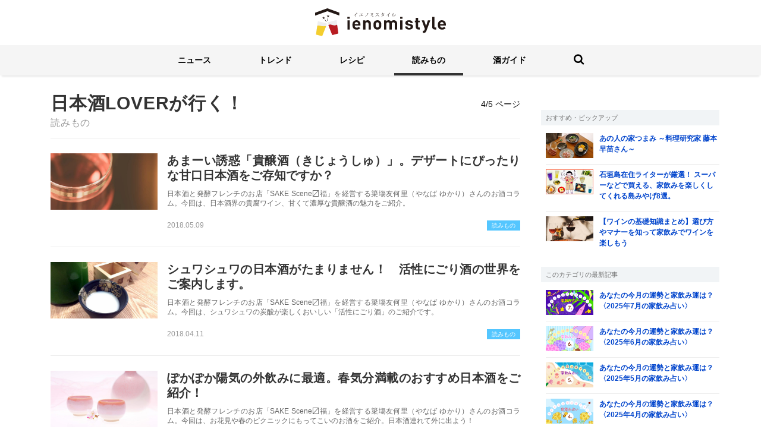

--- FILE ---
content_type: text/html; charset=utf-8
request_url: https://www.ienomistyle.com/column/sake-lover/page/3
body_size: 12548
content:
<!doctype html>
<html prefix="og: http://ogp.me/ns#">

<head>
    <!-- Google Tag Manager -->
    <script>(function(w,d,s,l,i){w[l]=w[l]||[];w[l].push({'gtm.start':
                new Date().getTime(),event:'gtm.js'});var f=d.getElementsByTagName(s)[0],
            j=d.createElement(s),dl=l!='dataLayer'?'&l='+l:'';j.async=true;j.src=
            'https://www.googletagmanager.com/gtm.js?id='+i+dl;f.parentNode.insertBefore(j,f);
        })(window,document,'script','dataLayer','GTM-T5V7536');</script>
    <!-- End Google Tag Manager -->
    <meta charset="utf-8">
<meta http-equiv="X-UA-Compatible" content="IE=edge">
<meta name="viewport" content="width=device-width, initial-scale=1, shrink-to-fit=no">
<meta name="format-detection" content="telephone=no">
<meta http-equiv="x-dns-prefetch-control" content="on">
<link rel="dns-prefetch" href="//stackpath.bootstrapcdn.com">
<link rel="dns-prefetch" href="//cdnjs.cloudflare.com">
<link rel="dns-prefetch" href="//code.jquery.com">
<link rel="dns-prefetch" href="//www.facebook.com">
<link rel="dns-prefetch" href="//platform.twitter.com">
<link rel="dns-prefetch" href="//connect.facebook.net">
<meta name="description" content="読みもの[日本酒LOVERが行く！]に関する記事一覧[4ページ目]です。ienomistyle(イエノミスタイル)はあなたの家飲み（ビール・クラフトビール・日本酒・ワイン・ハイボール・炭酸水・焼酎）ライフに特化し、新しくする国内初のWeb情報サイトです。家飲みに関するライフスタイルメディアとして、イベント情報やバイヤーこだわり商品、ちょい飲みやパーティーで活躍するレシピ（おつまみ）のご提案など食卓で役立つ様々な情報を発信していきます。">
<meta name="keywords" content="ienomistyle,イエノミスタイル,イエスタ,家飲み,宅飲み,おつまみ,レシピ,ビール,ワイン,日本酒,ハイボール,炭酸水,焼酎">
<meta name="thumbnail" content="https://www.ienomistyle.com/img/ogp-image.jpg" />
<!--共通-->
<meta property="og:type" content="website">
<meta property="og:url" content="https://www.ienomistyle.com/column/sake-lover/page/3">
<meta property="og:title" content="読みもの[日本酒LOVERが行く！一覧4ページ目] | イエノミスタイル 家飲みを楽しむ人の情報サイト">
<meta property="og:description" content="読みもの[日本酒LOVERが行く！]に関する記事一覧[4ページ目]です。ienomistyle(イエノミスタイル)はあなたの家飲み（ビール・クラフトビール・日本酒・ワイン・ハイボール・炭酸水・焼酎）ライフに特化し、新しくする国内初のWeb情報サイトです。家飲みに関するライフスタイルメディアとして、イベント情報やバイヤーこだわり商品、ちょい飲みやパーティーで活躍するレシピ（おつまみ）のご提案など食卓で役立つ様々な情報を発信していきます。">
<meta property="og:image" content="https://www.ienomistyle.com/img/ogp-image.jpg">
<meta property="og:site_name" content="イエノミスタイル 家飲みを楽しむ人の情報サイト">
<meta property="og:locale" content="ja_JP">
<!--Facebook-->
<meta property="fb:app_id" content="211902716302866" />
<meta property="article:publisher" content="https://www.facebook.com/ienomistyle/">
<!--Twitter-->
<meta name="twitter:text:title" content="読みもの[日本酒LOVERが行く！一覧4ページ目] | イエノミスタイル 家飲みを楽しむ人の情報サイト" />
<meta name="twitter:description" content="読みもの[日本酒LOVERが行く！]に関する記事一覧[4ページ目]です。ienomistyle(イエノミスタイル)はあなたの家飲み（ビール・クラフトビール・日本酒・ワイン・ハイボール・炭酸水・焼酎）ライフに特化し、新しくする国内初のWeb情報サイトです。家飲みに関するライフスタイルメディアとして、イベント情報やバイヤーこだわり商品、ちょい飲みやパーティーで活躍するレシピ（おつまみ）のご提案など食卓で役立つ様々な情報を発信していきます。" />
<meta name="twitter:card" content="summary_large_image">
<meta name="twitter:site" content="@ienomistyle">
<!--apple touch ico用タイトル-->
<meta name="apple-mobile-web-app-title" content="イエノミスタイル">
<!-- iOS Safari and Chrome -->
<link rel="apple-touch-icon" sizes="192x192" href="/img/touch-ico.png">
<!-- Android標準ブラウザ(一部) -->
<link rel="shortcut icon" href="/img/touch-ico.png">
<title>読みもの[日本酒LOVERが行く！一覧4ページ目] | イエノミスタイル 家飲みを楽しむ人の情報サイト</title>
<link rel="canonical" href="https://www.ienomistyle.com/column/sake-lover/page/3">
<link rel="icon" href="/img/favicon.ico">
<link rel="next" href="https://www.ienomistyle.com/column/sake-lover/page/4">
<link rel="prev" href="https://www.ienomistyle.com/column/sake-lover/page/2">
<link rel="stylesheet" href="https://stackpath.bootstrapcdn.com/bootstrap/4.1.0/css/bootstrap.min.css" integrity="sha384-9gVQ4dYFwwWSjIDZnLEWnxCjeSWFphJiwGPXr1jddIhOegiu1FwO5qRGvFXOdJZ4" crossorigin="anonymous">
<link rel="stylesheet" href="https://stackpath.bootstrapcdn.com/font-awesome/4.7.0/css/font-awesome.min.css">
<link rel="stylesheet" href="/css/common.css?20260118-2053">
<link rel="stylesheet" href="/css/header.css?20260118-2053">
<link rel="stylesheet" href="/css/drawer.css?20260118-2053">
<link rel="stylesheet" href="/css/side.css?20260118-2053">
<link rel="stylesheet" href="/css/footer.css?20260118-2053">
    <link rel="stylesheet" href="/css/list.css">
<link rel="stylesheet" href="/css/parts.css?20210826-1445">
    
<!-- 構造化データ -->
<script type="application/ld+json">
{
    "@context": "http://schema.org/",
    "@type": "ItemList",
    "itemListElement": [
        {
            "@type": "ListItem",
            "position": 1,
            "url": "https://www.ienomistyle.com/column/20180509-341",
            "image": "https://www.ienomistyle.com/sites/default/files/common_mainimg/10858_00-1024x538.jpg"
        },
        {
            "@type": "ListItem",
            "position": 2,
            "url": "https://www.ienomistyle.com/column/20180411-345",
            "image": "https://www.ienomistyle.com/sites/default/files/common_mainimg/9926_00-1024x538.jpg"
        },
        {
            "@type": "ListItem",
            "position": 3,
            "url": "https://www.ienomistyle.com/column/20180330-359",
            "image": "https://www.ienomistyle.com/sites/default/files/common_mainimg/9324_00-1024x538.jpg"
        },
        {
            "@type": "ListItem",
            "position": 4,
            "url": "https://www.ienomistyle.com/column/20180307-362",
            "image": "https://www.ienomistyle.com/sites/default/files/common_mainimg/8918_00-1024x538.jpg"
        },
        {
            "@type": "ListItem",
            "position": 5,
            "url": "https://www.ienomistyle.com/column/20180220-140",
            "image": "https://www.ienomistyle.com/sites/default/files/common_mainimg/8556_00.jpg"
        },
        {
            "@type": "ListItem",
            "position": 6,
            "url": "https://www.ienomistyle.com/column/20180131-160",
            "image": "https://www.ienomistyle.com/sites/default/files/common_mainimg/8126_00.jpg"
        },
        {
            "@type": "ListItem",
            "position": 7,
            "url": "https://www.ienomistyle.com/column/20171101-426",
            "image": "https://www.ienomistyle.com/sites/default/files/common_mainimg/5839_00.jpg"
        },
        {
            "@type": "ListItem",
            "position": 8,
            "url": "https://www.ienomistyle.com/column/20171016-430",
            "image": "https://www.ienomistyle.com/sites/default/files/common_mainimg/5301_00.jpg"
        },
        {
            "@type": "ListItem",
            "position": 9,
            "url": "https://www.ienomistyle.com/column/20170920-443",
            "image": "https://www.ienomistyle.com/sites/default/files/common_mainimg/4807_00.jpg"
        },
        {
            "@type": "ListItem",
            "position": 10,
            "url": "https://www.ienomistyle.com/column/20170906-603",
            "image": "https://www.ienomistyle.com/sites/default/files/common_mainimg/4505_00.jpg"
        }
    ]
}
</script>
<!------>
            <!-- Begin Mieruca Embed Code -->
<script type="text/javascript" id="mierucajs">
window.__fid = window.__fid || [];__fid.push([326070054]);
(function() {
function mieruca(){if(typeof window.__fjsld != "undefined") return; window.__fjsld = 1; var fjs = document.createElement('script'); fjs.type = 'text/javascript'; fjs.async = true; fjs.id = "fjssync"; var timestamp = new Date;fjs.src = ('https:' == document.location.protocol ? 'https' : 'http') + '://hm.mieru-ca.com/service/js/mieruca-hm.js?v='+ timestamp.getTime(); var x = document.getElementsByTagName('script')[0]; x.parentNode.insertBefore(fjs, x); };
setTimeout(mieruca, 500); document.readyState != "complete" ? (window.attachEvent ? window.attachEvent("onload", mieruca) : window.addEventListener("load", mieruca, false)) : mieruca();
})();
</script>
<!-- End Mieruca Embed Code -->
</head>

<body>
<!-- Google Tag Manager (noscript) -->
<noscript><iframe src="https://www.googletagmanager.com/ns.html?id=GTM-T5V7536"
                  height="0" width="0" style="display:none;visibility:hidden"></iframe></noscript>
<!-- End Google Tag Manager (noscript) -->
<div id="wrapper">
    <div role="document" id="page">
        <!-- メンテナンスの告知 -->
                <!--<div class="container">
                        <div class="row">
                                <div class="col-12 infomation-area">
                                        <button class="btn d-block btn-info" data-toggle="modal" data-target="#modal-information">サーバーメンテナンスのお知らせ&nbsp;<i class="fa fa-angle-right" aria-hidden="true"></i></button>
                                        <div class="modal fade" id="modal-information" tabindex="-1" role="dialog" aria-labelledby="modal-information" aria-hidden="true">
                                                <div class="modal-dialog" role="document">
                                                        <div class="modal-content">
                                                                <div class="modal-header">
                                                                        <h5 class="modal-title" id="modal-title">サーバーメンテナンスのお知らせ</h5>
                                                                        <button type="button" class="close" data-dismiss="modal" aria-label="Close"><span aria-hidden="true">&times;</span></button>
                                                                </div>
                                                                <div class="modal-body">
                                                                        <p class="text-right date-post">2020年11月24日</p>
                                                                        <p>平素よりイエノミスタイルをご覧いただき、誠にありがとうございます。<br>下記日時に、サーバーメンテナンス作業を予定しております。<br>作業にともない、下記時間のあいだイエノミスタイルをご覧いただけません。</p>
                                                                        <p>【ご利用いただけない日時】<br><b>2020年12月1日(火) 10:00～10:15</b></p>
                                                                        <p>ご不便、ご迷惑をおかけいたしますが、ご了承くださいますようお願い申しあげます。<br>今後ともイエノミスタイルをどうぞよろしくお願いします。</p>
                                                                </div>
                                                                <div class="modal-footer">
                                                                        <button type="button" class="btn btn-secondary" data-dismiss="modal">閉じる</button>
                                                                </div>
                                                        </div>
                                                </div>
                                        </div>
                                </div>
                        </div>
                </div> -->
        <!-- メンテナンスの告知 -->
        <header id="header" role="banner">
            <div class="header-container">
    <div id="scroll-hidden" class="top-navbar-header navbar-fixed-top">
        <div id="scroll-hidden-inner">




            <p class="logo mx-auto">
                                <a href="/">
                    <img src="/img/img-ienomi-style-logo.svg" id="brand-logo" class="img-fluid" alt="ienomi style[イエノミスタイル]" width="220" height="47">
                    <!-- <img src="/img/img-ienomi-logo-anniversary.svg" id="brand-logo" class="img-fluid" alt="3周年記念 おウチで楽しもう ienomi style[イエノミスタイル]"> -->
                </a>
                <span class="sr-only">イエノミスタイル 家飲みを楽しむ人の情報サイト</span>
            </p>
<!--
            <div class="d-none d-sm-none d-md-block md-only-mail-magazine-wrapper">
                <a href="#" class="mail-magazine-link">メールマガジン登録はこちら<img src="/img/img-mail-magazine.svg" class="ico-mail-magazine" alt="メールマガジン登録はこちら"></a>
            </div>
-->
            <button id="btn-humberger" role="button" type="button" class="navbar-toggler">
                <div class="icon-bar-toggle">
                    <span class="ico-bar"></span>
                    <span class="ico-bar"></span>
                    <span class="ico-bar"></span>
                    <span class="sr-only">カテゴリ</span>
                </div>
            </button>
            <button id="btn-close" role="button" class="navbar-toggler"></button>

            <!--a href="#" id="btn-mail-magazine" class="d-block">
                <div class="text-center mail-magazine">
                    <img src="/img/img-mail-magazine.svg" class="img-mail-magazine" alt="メルマガ登録"><span class="txt-mail-magazine">メルマガ登録</span>
                </div>
            </a-->

            <div id="drawer" class="fixed-content">
                <nav class="drawer-nav" role="navigation">
                    <form role="search" action="#" method="post" class="search-wrapper keyword-search">
                        <div class="form-group search-inner clearfix">
                            <input type="text" class="form-control" id="search-input" placeholder="キーワードを入力して下さい" aria-label="キーワードを入力して下さい" data-siteurl="#">
                            <button type="submit" class="btn btn-search"><i class="fa fa-search" aria-hidden="true"><span class="sr-only">検索する</span></i></button>
                        </div>
                    </form>
                    <div class="drawer-menu">
                        <ul class="drawer-menu-dir01">
                            <li><a class="drawer-menu-item" href="/">トップページ</a></li>
                            <li class="category-title">ニュース</li>
                                <ul class="drawer-menu-dir02">
                                    <li><a class="drawer-menu-item" href="/news/news-latest/">最新記事（記事一覧）</a></li>
                                    <li><a class="drawer-menu-item" href="/news/news/">ニュース</a></li>
                                    <!--<li><a class="drawer-menu-item" href="/marketeye/">新商品</a></li>-->
                                    <li><a class="drawer-menu-item" href="/news/present/">プレゼントキャンペーン</a></li>
                                </ul>
                            <li class="category-title">トレンド</li>
                                <ul class="drawer-menu-dir02">
                                    <li><a class="drawer-menu-item" href="/trend/trend-latest/">最新記事（記事一覧）</a></li>
                                    <li><a class="drawer-menu-item" href="/trend/season-event/">イエノミ歳時記</a></li>
                                    <li><a class="drawer-menu-item" href="/trend/buyers-report/">バイヤーズレポート</a></li>
                                    <li><a class="drawer-menu-item" href="/trend/sakelabo/">さけ通信（酒文化研究所）</a></li>
                                    <!-- <li><a class="drawer-menu-item" href="/trend/trend-others/">その他</a></li> -->
                                </ul>
                            <li class="category-title">レシピ</li>
                                <ul class="drawer-menu-dir02">
                                    <li><a class="drawer-menu-item" href="/recipe/recipe-latest/">最新記事（記事一覧）</a></li>
                                    <li><a class="drawer-menu-item" href="/article/search/">お酒や食材で探す</a></li>
                                </ul>
                            <li class="category-title">読みもの</li>
                                <ul class="drawer-menu-dir02">
                                    <li><a class="drawer-menu-item" href="/column/column-latest/">最新記事（記事一覧）</a></li>
                                    <li><a class="drawer-menu-item" href="/column/horoscope/">家飲み占い</a></li>
                                    <li><a class="drawer-menu-item" href="/column/brewery/">銘酒 蔵元探訪記</a></li>
                                    <li><a class="drawer-menu-item" href="/column/healthy/">老けない人は何を飲んでいる?</a></li>
                                    <li><a class="drawer-menu-item" href="/column/itarian-style/">イタリア式家飲みコラム</a></li>
                                    <li><a class="drawer-menu-item" href="/column/sake-lover/">日本酒LOVERが行く！</a></li>
                                    <li><a class="drawer-menu-item" href="/column/soranomi-diary/">ソラノミダイアリー</a></li>
                                    <li><a class="drawer-menu-item" href="/column/music/">家飲みミュージック</a></li>
                                    <!-- <li><a class="drawer-menu-item" href="/column/column-others/">その他</a></li> -->
                                </ul>
                            <li class="category-title">酒ガイド</li>
                                <ul class="drawer-menu-dir02">
                                    <li><a class="drawer-menu-item" href="/sakeguide/sakeguide-latest/">最新記事（記事一覧）</a></li>
                                    <li><a class="drawer-menu-item" href="/sakeguide/beer/">ビール</a></li>
                                    <li><a class="drawer-menu-item" href="/sakeguide/sake/">日本酒</a></li>
                                    <li><a class="drawer-menu-item" href="/sakeguide/wine/">ワイン</a></li>
                                    <li><a class="drawer-menu-item" href="/sakeguide/whiskey/">ウイスキー</a></li>
                                    <li><a class="drawer-menu-item" href="/sakeguide/shochu/">焼酎</a></li>
                                    <li><a class="drawer-menu-item" href="/sakeguide/sakeguide-others/">その他</a></li>
                                </ul>
                            <li class="category-title">お酒で選ぶ</li>
                                <ul class="drawer-menu-dir02">
                                    <li><a class="drawer-menu-item" href="/search/category/beer">ビール</a></li>
                                    <li><a class="drawer-menu-item" href="/search/category/sake">日本酒</a></li>
                                    <li><a class="drawer-menu-item" href="/search/category/wine">ワイン</a></li>
                                    <li><a class="drawer-menu-item" href="/search/category/whiskey">ウイスキー</a></li>
                                    <li><a class="drawer-menu-item" href="/search/category/shochu">焼酎</a></li>
                                    <li><a class="drawer-menu-item" href="/search/category/sakeguide-others">その他</a></li>
                                </ul>
                            <li class="category-sns-wrapper">
                                <div class="category-sns-inner">
                                    <p class="category-sns-title text-center">公式SNS</p>
                                    <div class="d-flex justify-content-center">
                                        <a href="//twitter.com/ienomistyle" target="_blank" class="sns-link"><i class="fa fa-twitter" aria-hidden="true"><span class="sr-only">ienomi style[イエノミスタイル] 公式twitterページ</span></i></a>
                                        <a href="//www.facebook.com/ienomistyle/" target="_blank" class="sns-link"><i class="fa fa-facebook" aria-hidden="true"><span class="sr-only">ienomi style[イエノミスタイル] 公式facebookページ</span></i></a>
                                        <a href="//www.instagram.com/ienomistyle/" target="_blank" class="sns-link"><i class="fa fa-instagram" aria-hidden="true"><span class="sr-only">ienomi style[イエノミスタイル] 公式instagramページ</span></i></a>
                                    </div>
                                </div>
                            </li>
<!--
                            <li><a class="drawer-menu-item" href="/">メールマガジン登録はこちら</a></li>
-->
                            <li><a class="drawer-menu-item" href="/about/">ienomi styleについて</a></li>
                            <li><a class="drawer-menu-item" href="/terms/">利用規約</a></li>
                            <li><a class="drawer-menu-item blank-link" href="//www.contentsbrain.co.jp/?id=privacy-policy" target="_blank">プライバシーポリシー<i class="ico-target-blank"><img src="/img/img-target_blank-black.svg" class="ico-img-target-blank" alt="別リンク"></i></a></li>
                        </ul>
                    </div>
                </nav>
            </div>
        </div>
        <!-- #scroll-hidden-inner -->
        <div id="scroll-fixed" class="bottom-navbar-header">
            <nav role="navigation">
                <ul id="scroll-fixed-navbar-nav">
                    <li class="nav-item dropdown">
                        <button id="news-navbarDropdown" role="button" type="button" class="btn-nav-dropdown " data-toggle="dropdown" aria-haspopup="true" aria-expanded="false"><span>ニュース</span></button>
                        <div class="dropdown-menu" aria-labelledby="news-navbarDropdown">
                            <a class="dropdown-item" href="/news/news-latest/">最新記事（記事一覧）</a>
                            <a class="dropdown-item" href="/news/news/">ニュース</a>
                            <!--<a class="dropdown-item" href="/marketeye/">新商品</a>-->
                            <a class="dropdown-item" href="/news/present/">プレゼントキャンペーン</a>
                            <div class="btn-navbarDropdown-close-wrapper"><button role="button" type="button" class="btn btn-navbarDropdown-close">閉じる</button></div>
                        </div>
                    </li>
                    <li class="nav-item dropdown">
                        <button id="trend-navbarDropdown" role="button" type="button" class="btn-nav-dropdown " data-toggle="dropdown" aria-haspopup="true" aria-expanded="false"><span>トレンド</span></button>
                        <div class="dropdown-menu" aria-labelledby="trend-navbarDropdown">
                            <a class="dropdown-item" href="/trend/trend-latest/">最新記事（記事一覧）</a>
                            <a class="dropdown-item" href="/trend/season-event/">イエノミ歳時記</a>
                            <a class="dropdown-item" href="/trend/buyers-report/">バイヤーズレポート</a>
                            <a class="dropdown-item" href="/trend/sakelabo/">さけ通信（酒文化研究所）</a>
                            <!-- <a class="dropdown-item" href="/trend/trend-others/">その他</a> -->
                            <div class="btn-navbarDropdown-close-wrapper"><button role="button" type="button" class="btn btn-navbarDropdown-close">閉じる</button></div>
                        </div>
                    </li>
                    <li class="nav-item dropdown">
                        <button id="recipe-navbarDropdown" role="button" type="button" class="btn-nav-dropdown " data-toggle="dropdown" aria-haspopup="true" aria-expanded="false"><span>レシピ</span></button>
                        <div class="dropdown-menu" aria-labelledby="recipe-navbarDropdown">
                            <a class="dropdown-item" href="/recipe/recipe-latest/">最新記事（記事一覧）</a>
                            <a class="dropdown-item" href="/article/search/">お酒や食材で探す</a>
                            <div class="btn-navbarDropdown-close-wrapper"><button role="button" type="button" class="btn btn-navbarDropdown-close">閉じる</button></div>
                        </div>
                    </li>
                    <li class="nav-item dropdown">
                        <button id="reading-navbarDropdown" role="button" type="button" class="btn-nav-dropdown current" data-toggle="dropdown" aria-haspopup="true" aria-expanded="false"><span>読みもの</span></button>
                        <div class="dropdown-menu" aria-labelledby="reading-navbarDropdown">
                            <a class="dropdown-item" href="/column/column-latest/">最新記事（記事一覧）</a>
                            <a class="dropdown-item" href="/column/horoscope/">家飲み占い</a>
                            <a class="dropdown-item" href="/column/brewery/">銘酒 蔵元探訪記</a>
                            <a class="dropdown-item" href="/column/healthy/">老けない人は何を飲んでいる?</a>
                            <a class="dropdown-item" href="/column/itarian-style/">イタリア式家飲みコラム</a>
                            <a class="dropdown-item" href="/column/sake-lover/">日本酒LOVERが行く！</a>
                            <a class="dropdown-item" href="/column/soranomi-diary/">ソラノミダイアリー</a>
                            <a class="dropdown-item" href="/column/music/">家飲みミュージック</a>
                            <!-- <a class="dropdown-item" href="/column/column-others/">その他</a> -->
                            <div class="btn-navbarDropdown-close-wrapper"><button role="button" type="button" class="btn btn-navbarDropdown-close">閉じる</button></div>
                        </div>
                    </li>
                    <li class="nav-item dropdown">
                        <button id="sake-navbarDropdown" role="button" type="button" class="btn-nav-dropdown " data-toggle="dropdown" aria-haspopup="true" aria-expanded="false"><span>酒ガイド</span></button>
                        <div class="dropdown-menu" aria-labelledby="sake-navbarDropdown">
                            <a class="dropdown-item" href="/sakeguide/sakeguide-latest/">最新記事（記事一覧）</a>
                            <a class="dropdown-item" href="/sakeguide/beer/">ビール</a>
                            <a class="dropdown-item" href="/sakeguide/sake/">日本酒</a>
                            <a class="dropdown-item" href="/sakeguide/wine/">ワイン</a>
                            <a class="dropdown-item" href="/sakeguide/whiskey/">ウイスキー</a>
                            <a class="dropdown-item" href="/sakeguide/shochu/">焼酎</a>
                            <a class="dropdown-item" href="/sakeguide/sakeguide-others/">その他</a>
                            <div class="btn-navbarDropdown-close-wrapper"><button role="button" type="button" class="btn btn-navbarDropdown-close">閉じる</button></div>
                        </div>
                    </li>
                    <li class="d-none d-md-block nav-item dropdown">
                        <button id="search-navbarDropdown" role="button" type="button" class="btn-nav-dropdown" data-toggle="dropdown" aria-haspopup="true" aria-expanded="false"><span><i class="fa fa-search"></i><span class="sr-only">検索する</span></span></button>
                        <div class="dropdown-menu hidden-search-box" aria-labelledby="search-navbarDropdown">
                            <form method="post" role="search" class="md-only-search-inner keyword-search">
                                <input type="text" class="form-control" id="md-only-search-input" placeholder="キーワードを入力" aria-label="キーワードを入力">
                                <button type="submit" class="btn btn-search" id="btn-search"><i class="fa fa-search" aria-hidden="true"><span class="sr-only">検索する</span></i></button>
                            </form>
                        </div>
                    </li>
                </ul>
            </nav>
        </div>
        <!-- #scroll-fixed -->
        <div id="overlay"></div>
    </div>
    <!-- #scroll-hidden -->
    <!--<div style="margin:0 auto 30px;">
    <p style="text-align:center; padding:5px; font-size:1rem; background:#eef8ff; margin:0 15px;"><a href="/maintenance/index.html" style="text-decolation:underline;">メンテナンスのお知らせ</a></p>
    </div>-->
</div>
        </header>

        
<main role="main" id="main-container" class="container">
    <div class="row">
        <div class="col-12 main-article-wrapper">
            <div class="ad-sp-main-top d-lg-none">
<script type="text/javascript">
(function(){
	src = ('https:' == document.location.protocol ? 'https://' : 'http://') + 's3.aspservice.jp/ienomi/data.php?id=5c04f9058c1c1';
	document.write ('<scr' + 'ipt type="text/javascript" src="' + src + '"></scr' + 'ipt>');
})();
</script>
</div>            <article id="main-articles-wrapper">
                <div class="main-article-title d-flex">
                    <h1 id="headline-main" class="font-weight-bold w-100">日本酒LOVERが行く！<span class="sr-only">4ページ目</span><span class="category-name d-block font-weight-normal">読みもの</span></h1>
                                            <div class="page-number flex-shrink-1">4/5 ページ</div>
                                    </div>
                <div id="each-section-wrapper">
                                            <ul>
                                                        <li>
                                <a href="/column/20180509-341" class="each-article-link">
                                    <section class="each-articles-list clearfix">
                                        <div class="thumnail">
                                            <img data-src="/sites/default/files/common_mainimg/10858_00-1024x538.jpg" class="lazyload img-fluid" alt="あまーい誘惑「貴醸酒（きじょうしゅ）」。デザートにぴったりな甘口日本酒をご存知ですか？">
                                        </div>
                                        <div class="each-articles-info">
                                            <h2 class="each-articles-title font-weight-bold">あまーい誘惑「貴醸酒（きじょうしゅ）」。デザートにぴったりな甘口日本酒をご存知ですか？</h2>
                                            <p class="each-article-description">日本酒と発酵フレンチのお店「SAKE Scene〼福」を経営する簗塲友何里（やなば ゆかり）さんのお酒コラム。今回は、日本酒界の貴腐ワイン、甘くて濃厚な貴醸酒の魅力をご紹介。</p>
                                            <div class="d-flex align-items-end">
                                                <div class="mr-auto"><time class="post-data" datetime="2018-05-09">2018.05.09</time></div>
                                                <div class="ml-auto"><span class="label-category label-column">読みもの</span></div>
                                            </div>
                                        </div>
                                    </section>
                                </a>
                            </li>
                            <li>
                                <a href="/column/20180411-345" class="each-article-link">
                                    <section class="each-articles-list clearfix">
                                        <div class="thumnail">
                                            <img data-src="/sites/default/files/common_mainimg/9926_00-1024x538.jpg" class="lazyload img-fluid" alt="シュワシュワの日本酒がたまりません！　活性にごり酒の世界をご案内します。">
                                        </div>
                                        <div class="each-articles-info">
                                            <h2 class="each-articles-title font-weight-bold">シュワシュワの日本酒がたまりません！　活性にごり酒の世界をご案内します。</h2>
                                            <p class="each-article-description">日本酒と発酵フレンチのお店「SAKE Scene〼福」を経営する簗塲友何里（やなば ゆかり）さんのお酒コラム。今回は、シュワシュワの炭酸が楽しくおいしい「活性にごり酒」のご紹介です。</p>
                                            <div class="d-flex align-items-end">
                                                <div class="mr-auto"><time class="post-data" datetime="2018-04-11">2018.04.11</time></div>
                                                <div class="ml-auto"><span class="label-category label-column">読みもの</span></div>
                                            </div>
                                        </div>
                                    </section>
                                </a>
                            </li>
                            <li>
                                <a href="/column/20180330-359" class="each-article-link">
                                    <section class="each-articles-list clearfix">
                                        <div class="thumnail">
                                            <img data-src="/sites/default/files/common_mainimg/9324_00-1024x538.jpg" class="lazyload img-fluid" alt="ぽかぽか陽気の外飲みに最適。春気分満載のおすすめ日本酒をご紹介！">
                                        </div>
                                        <div class="each-articles-info">
                                            <h2 class="each-articles-title font-weight-bold">ぽかぽか陽気の外飲みに最適。春気分満載のおすすめ日本酒をご紹介！</h2>
                                            <p class="each-article-description">日本酒と発酵フレンチのお店「SAKE Scene〼福」を経営する簗塲友何里（やなば ゆかり）さんのお酒コラム。今回は、お花見や春のピクニックにもってこいのお酒をご紹介。日本酒連れて外に出よう！</p>
                                            <div class="d-flex align-items-end">
                                                <div class="mr-auto"><time class="post-data" datetime="2018-03-30">2018.03.30</time></div>
                                                <div class="ml-auto"><span class="label-category label-column">読みもの</span></div>
                                            </div>
                                        </div>
                                    </section>
                                </a>
                            </li>
                            <li>
                                <a href="/column/20180307-362" class="each-article-link">
                                    <section class="each-articles-list clearfix">
                                        <div class="thumnail">
                                            <img data-src="/sites/default/files/common_mainimg/8918_00-1024x538.jpg" class="lazyload img-fluid" alt="日本酒はこうして造られる。寒さの中で酒造りが最盛期を迎える理由とは？">
                                        </div>
                                        <div class="each-articles-info">
                                            <h2 class="each-articles-title font-weight-bold">日本酒はこうして造られる。寒さの中で酒造りが最盛期を迎える理由とは？</h2>
                                            <p class="each-article-description">日本酒と発酵フレンチのお店「SAKE Scene〼福」を経営する簗塲友何里（やなば ゆかり）さんのお酒コラム。今回は、そもそも日本酒っとどうやって造るの？という素朴なギモンにお答えします。</p>
                                            <div class="d-flex align-items-end">
                                                <div class="mr-auto"><time class="post-data" datetime="2018-03-07">2018.03.07</time></div>
                                                <div class="ml-auto"><span class="label-category label-column">読みもの</span></div>
                                            </div>
                                        </div>
                                    </section>
                                </a>
                            </li>
                            <li>
                                <a href="/column/20180220-140" class="each-article-link">
                                    <section class="each-articles-list clearfix">
                                        <div class="thumnail">
                                            <img data-src="/sites/default/files/common_mainimg/8556_00.jpg" class="lazyload img-fluid" alt="日本酒選びの道しるべ。あなた好みの日本酒と出会う方法教えます。">
                                        </div>
                                        <div class="each-articles-info">
                                            <h2 class="each-articles-title font-weight-bold">日本酒選びの道しるべ。あなた好みの日本酒と出会う方法教えます。</h2>
                                            <p class="each-article-description">日本酒と発酵フレンチのお店「SAKE Scene〼福」を経営する簗塲友何里（やなば ゆかり）さんのお酒コラム。今回は、自分の好みにぴったりな日本酒と出会う方法です。</p>
                                            <div class="d-flex align-items-end">
                                                <div class="mr-auto"><time class="post-data" datetime="2018-02-20">2018.02.20</time></div>
                                                <div class="ml-auto"><span class="label-category label-column">読みもの</span></div>
                                            </div>
                                        </div>
                                    </section>
                                </a>
                            </li>
                            <li>
                                <a href="/column/20180131-160" class="each-article-link">
                                    <section class="each-articles-list clearfix">
                                        <div class="thumnail">
                                            <img data-src="/sites/default/files/common_mainimg/8126_00.jpg" class="lazyload img-fluid" alt="ついに新酒の季節到来。フレッシュな日本酒を楽しもう。">
                                        </div>
                                        <div class="each-articles-info">
                                            <h2 class="each-articles-title font-weight-bold">ついに新酒の季節到来。フレッシュな日本酒を楽しもう。</h2>
                                            <p class="each-article-description">日本酒と発酵フレンチのお店「SAKE Scene〼福」を経営する簗塲友何里（やなば ゆかり）さんのお酒コラム。今回は、待ちに待った新酒の季節到来！　新酒の楽しみ方や、おすすめの新酒をご紹介いただきます。</p>
                                            <div class="d-flex align-items-end">
                                                <div class="mr-auto"><time class="post-data" datetime="2018-01-31">2018.01.31</time></div>
                                                <div class="ml-auto"><span class="label-category label-column">読みもの</span></div>
                                            </div>
                                        </div>
                                    </section>
                                </a>
                            </li>
                            <li>
                                <a href="/column/20171101-426" class="each-article-link">
                                    <section class="each-articles-list clearfix">
                                        <div class="thumnail">
                                            <img data-src="/sites/default/files/common_mainimg/5839_00.jpg" class="lazyload img-fluid" alt="燗酒が恋しい季節。カンタンお燗術のご紹介です。">
                                        </div>
                                        <div class="each-articles-info">
                                            <h2 class="each-articles-title font-weight-bold">燗酒が恋しい季節。カンタンお燗術のご紹介です。</h2>
                                            <p class="each-article-description">日本酒と発酵フレンチのお店「SAKE Scene〼福」を経営する日本酒ラヴァー、簗塲友何里（やなば ゆかり）さん。家で飲む日本酒の魅力と楽しみ方を、ゆるりと綴っていただきます。今回は「秋深しお燗酒の季節」というわけで、家でおいしくお燗をする方法を伝授していただきました。</p>
                                            <div class="d-flex align-items-end">
                                                <div class="mr-auto"><time class="post-data" datetime="2017-11-01">2017.11.01</time></div>
                                                <div class="ml-auto"><span class="label-category label-column">読みもの</span></div>
                                            </div>
                                        </div>
                                    </section>
                                </a>
                            </li>
                            <li>
                                <a href="/column/20171016-430" class="each-article-link">
                                    <section class="each-articles-list clearfix">
                                        <div class="thumnail">
                                            <img data-src="/sites/default/files/common_mainimg/5301_00.jpg" class="lazyload img-fluid" alt="庶民の味方！話題のパック酒を飲んでみました">
                                        </div>
                                        <div class="each-articles-info">
                                            <h2 class="each-articles-title font-weight-bold">庶民の味方！話題のパック酒を飲んでみました</h2>
                                            <p class="each-article-description">日本酒と発酵フレンチのお店「SAKE Scene〼福」を経営する日本酒ラヴァー、簗塲友何里（やなば ゆかり）さん。家で飲む日本酒の魅力と楽しみ方を、ゆるりと綴っていただきます。今回は、 国際唎酒師の認定資格も持つ簗塲さんに、庶民の味方「パック酒」をきき酒してもらいました。</p>
                                            <div class="d-flex align-items-end">
                                                <div class="mr-auto"><time class="post-data" datetime="2017-10-16">2017.10.16</time></div>
                                                <div class="ml-auto"><span class="label-category label-column">読みもの</span></div>
                                            </div>
                                        </div>
                                    </section>
                                </a>
                            </li>
                            <li>
                                <a href="/column/20170920-443" class="each-article-link">
                                    <section class="each-articles-list clearfix">
                                        <div class="thumnail">
                                            <img data-src="/sites/default/files/common_mainimg/4807_00.jpg" class="lazyload img-fluid" alt="秋になったら絶対に飲みたい日本酒「ひやおろし」">
                                        </div>
                                        <div class="each-articles-info">
                                            <h2 class="each-articles-title font-weight-bold">秋になったら絶対に飲みたい日本酒「ひやおろし」</h2>
                                            <p class="each-article-description">日本酒と発酵フレンチのお店「SAKE Scene〼福」を経営する日本酒ラヴァー、簗塲友何里（やなば ゆかり）さん。家で飲む日本酒の魅力と楽しみ方を、ゆるりと綴っていただきます。今回は、秋限定ででまわる日本酒「ひやおろし」の楽しみ。</p>
                                            <div class="d-flex align-items-end">
                                                <div class="mr-auto"><time class="post-data" datetime="2017-09-20">2017.09.20</time></div>
                                                <div class="ml-auto"><span class="label-category label-column">読みもの</span></div>
                                            </div>
                                        </div>
                                    </section>
                                </a>
                            </li>
                            <li>
                                <a href="/column/20170906-603" class="each-article-link">
                                    <section class="each-articles-list clearfix">
                                        <div class="thumnail">
                                            <img data-src="/sites/default/files/common_mainimg/4505_00.jpg" class="lazyload img-fluid" alt="「日本酒 家飲み in Spain」 スペイン人がお燗酒にうっとり！">
                                        </div>
                                        <div class="each-articles-info">
                                            <h2 class="each-articles-title font-weight-bold">「日本酒 家飲み in Spain」 スペイン人がお燗酒にうっとり！</h2>
                                            <p class="each-article-description">日本酒とフレンチのお店「SAKE Scene〼福」を経営する日本酒ラヴァー、簗塲友何里（やなば ゆかり）さん。家で飲む日本酒の魅力と楽しみ方を、ゆるりと綴っていただきます。今回は、シェリー酒王国・スペインでの日本酒家飲みレポートです。</p>
                                            <div class="d-flex align-items-end">
                                                <div class="mr-auto"><time class="post-data" datetime="2017-09-06">2017.09.06</time></div>
                                                <div class="ml-auto"><span class="label-category label-column">読みもの</span></div>
                                            </div>
                                        </div>
                                    </section>
                                </a>
                            </li>
                        </ul>
                                    </div>
            </article>

            <ul class="list-pager"><li><a href="/column/sake-lover/page/0" class="list-pager-link ">1</a></li><li><a href="/column/sake-lover/page/1" class="list-pager-link ">2</a></li><li><a href="/column/sake-lover/page/2" class="list-pager-link ">3</a></li><li><a href="/column/sake-lover/page/3" class="list-pager-link pager-current">4</a></li><li><a href="/column/sake-lover/page/4" class="list-pager-link ">5</a></li></ul>
            <div class="ad-sp-main-list-article d-lg-none">
<script type="text/javascript">
(function(){
	src = ('https:' == document.location.protocol ? 'https://' : 'http://') + 's3.aspservice.jp/ienomi/data.php?id=5bd2e51b26fe2';
	document.write ('<scr' + 'ipt type="text/javascript" src="' + src + '"></scr' + 'ipt>');
})();
</script>
</div>            <div class="ad-pc-main-foot d-none d-sm-none d-md-none d-lg-block clearfix">
    <div class="ad-pc-main-foot-left">
        <script type="text/javascript">
(function(){
	src = ('https:' == document.location.protocol ? 'https://' : 'http://') + 's3.aspservice.jp/ienomi/data.php?id=5bd2e3d4c0c07';
	document.write ('<scr' + 'ipt type="text/javascript" src="' + src + '"></scr' + 'ipt>');
})();
</script>

    </div>
    <div class="ad-pc-main-foot-right">
<script type="text/javascript">
(function(){
	src = ('https:' == document.location.protocol ? 'https://' : 'http://') + 's3.aspservice.jp/ienomi/data.php?id=5c04fa802e9c4';
	document.write ('<scr' + 'ipt type="text/javascript" src="' + src + '"></scr' + 'ipt>');
})();
</script>
	</div>
</div>        </div>
        <aside class="col-12 article-side-wrapper">
    <div class="ad-pc-side-top d-none d-sm-none d-md-none d-lg-block">
<script type="text/javascript">
(function(){
	src = ('https:' == document.location.protocol ? 'https://' : 'http://') + 's3.aspservice.jp/ienomi/data.php?id=5c04f8c2cfaf5';
	document.write ('<scr' + 'ipt type="text/javascript" src="' + src + '"></scr' + 'ipt>');
})();
</script>
</div>    <!-- <div class="ad-pc-side-top d-none d-sm-none d-md-none d-lg-block"><a href="/" target="_blank"><img src="/img/ad-300-250.png" class="img-fluid" alt=""></a></div> -->
    <div class="article-side-inner">
        <div class="article-side-contents">
            <div class="article-side-contents-inner">
                
<section class="articles-side-list">
    <h3 class="articles-side-list-title">おすすめ・ピックアップ</h3>
    <ul class="articles-side-lists">
                    <li>
                <a href="/trend/20250331-6861" class="article-side-link d-flex">
                    <div class="photo-thumnail"><img data-src="/sites/default/files/common_mainimg/trend250331_00a.jpg" class="img-fluid lazyload" alt=""></div>
                    <div class="each-article-title"><h4>あの人の家つまみ ～料理研究家 藤本早苗さん～</h4></div>
                </a>
            </li>
                    <li>
                <a href="/trend/20250422-6865" class="article-side-link d-flex">
                    <div class="photo-thumnail"><img data-src="/sites/default/files/common_mainimg/trend250422_00.jpg" class="img-fluid lazyload" alt=""></div>
                    <div class="each-article-title"><h4>石垣島在住ライターが厳選！ スーパーなどで買える、家飲みを楽しくしてくれる島みやげ8選。</h4></div>
                </a>
            </li>
                    <li>
                <a href="/sakeguide/20240807-6675" class="article-side-link d-flex">
                    <div class="photo-thumnail"><img data-src="/sites/default/files/common_mainimg/sakeguide240726_00.jpg" class="img-fluid lazyload" alt=""></div>
                    <div class="each-article-title"><h4>【ワインの基礎知識まとめ】選び方やマナーを知って家飲みでワインを楽しもう</h4></div>
                </a>
            </li>
            </ul>
</section>

                                    <section class="articles-side-list">
                        <h3 class="articles-side-list-title">このカテゴリの最新記事</h3>
                                                    <ul class="articles-side-lists">
  <li>
    <a href="/column/20250701-6904" class="article-side-link d-flex">
      <div class="photo-thumnail"><img data-src="/sites/default/files/common_mainimg/ienomiuranai_2507.png" class="img-fluid lazyload" alt=""></div>
      <div class="each-article-title"><h4>あなたの今月の運勢と家飲み運は？〈2025年7月の家飲み占い〉</h4></div>
    </a>
  </li>
  <li>
    <a href="/column/20250601-6886" class="article-side-link d-flex">
      <div class="photo-thumnail"><img data-src="/sites/default/files/common_mainimg/ienomiuranai_2506.png" class="img-fluid lazyload" alt=""></div>
      <div class="each-article-title"><h4>あなたの今月の運勢と家飲み運は？〈2025年6月の家飲み占い〉</h4></div>
    </a>
  </li>
  <li>
    <a href="/column/20250501-6867" class="article-side-link d-flex">
      <div class="photo-thumnail"><img data-src="/sites/default/files/common_mainimg/ienomiuranai_2505.png" class="img-fluid lazyload" alt=""></div>
      <div class="each-article-title"><h4>あなたの今月の運勢と家飲み運は？〈2025年5月の家飲み占い〉</h4></div>
    </a>
  </li>
  <li>
    <a href="/column/20250401-6848" class="article-side-link d-flex">
      <div class="photo-thumnail"><img data-src="/sites/default/files/common_mainimg/ienomiuranai_2504.png" class="img-fluid lazyload" alt=""></div>
      <div class="each-article-title"><h4>あなたの今月の運勢と家飲み運は？〈2025年4月の家飲み占い〉</h4></div>
    </a>
  </li>
  <li>
    <a href="/column/20250301-6829" class="article-side-link d-flex">
      <div class="photo-thumnail"><img data-src="/sites/default/files/common_mainimg/column250301_00.png" class="img-fluid lazyload" alt=""></div>
      <div class="each-article-title"><h4>あなたの今月の運勢と家飲み運は？〈2025年3月の家飲み占い〉</h4></div>
    </a>
  </li>
</ul>
                            <div class="text-right"><a href="/column/column-latest/" class="read-more-link">もっと見る</a><i class="fa fa-angle-right" aria-hidden="true"></i></div>

                                            </section>
                
                                    <section class="articles-side-list">
                        <h3 class="articles-side-list-title">ニュース - 新着一覧 -</h3>
                        <ul class="articles-side-lists">
  <li>
    <a href="/news/20241025-6743" class="article-side-link d-flex">
      <div class="photo-thumnail"><img data-src="/sites/default/files/common_mainimg/%E7%A7%8BCP3-MV.png" class="img-fluid lazyload" alt=""></div>
      <div class="each-article-title"><h4>【応募期間終了】＼秋のサンクスキャンペーン第3弾／ アンケートに答えて Amazonギフトカード 2,000円分が当たる！</h4></div>
    </a>
  </li>
  <li>
    <a href="/news/20241010-6736" class="article-side-link d-flex">
      <div class="photo-thumnail"><img data-src="/sites/default/files/common_mainimg/%E7%A7%8BCP2-MV.png" class="img-fluid lazyload" alt=""></div>
      <div class="each-article-title"><h4>【応募期間終了】＼秋のサンクスキャンペーン第2弾／ アンケートに答えて Amazonギフトカード 2,000円分が当たる！</h4></div>
    </a>
  </li>
  <li>
    <a href="/news/20241001-6718" class="article-side-link d-flex">
      <div class="photo-thumnail"><img data-src="/sites/default/files/common_mainimg/%E7%A7%8BCP1-MV1.jpg" class="img-fluid lazyload" alt=""></div>
      <div class="each-article-title"><h4>【応募期間終了】＼秋のサンクスキャンペーン第1弾／ アンケートに答えて Amazonギフトカード 2,000円分が当たる！</h4></div>
    </a>
  </li>
</ul>
                        <div class="text-right"><a href="/news/news-latest/" class="read-more-link">もっと見る</a><i class="fa fa-angle-right" aria-hidden="true"></i></div>
                    </section>
                
                                    <section class="articles-side-list">
                        <h3 class="articles-side-list-title">トレンド - 新着一覧 -</h3>
                        <ul class="articles-side-lists">
  <li>
    <a href="/trend/20250730-6921" class="article-side-link d-flex">
      <div class="photo-thumnail"><img data-src="/sites/default/files/common_mainimg/trend250722_00.jpg" class="img-fluid lazyload" alt=""></div>
      <div class="each-article-title"><h4>白央篤司のつまみ暦vol.3～暑い日には、こんな家飲み～</h4></div>
    </a>
  </li>
  <li>
    <a href="/trend/20250729-6922" class="article-side-link d-flex">
      <div class="photo-thumnail"><img data-src="/sites/default/files/common_mainimg/trend250729_00.jpg" class="img-fluid lazyload" alt=""></div>
      <div class="each-article-title"><h4>【スパイス泡盛】スパイスを漬けた泡盛で爽やかな香りの‟夏サワー”を！</h4></div>
    </a>
  </li>
  <li>
    <a href="/trend/20250717-6920" class="article-side-link d-flex">
      <div class="photo-thumnail"><img data-src="/sites/default/files/common_mainimg/trend250717_00.JPG" class="img-fluid lazyload" alt=""></div>
      <div class="each-article-title"><h4>サントリーが55億円投資しジン製造を増強。来春一般公開の「スピリッツ・リキュール工房」をひと足早く体験</h4></div>
    </a>
  </li>
</ul>
                        <div class="text-right"><a href="/trend/trend-latest/" class="read-more-link">もっと見る</a><i class="fa fa-angle-right" aria-hidden="true"></i></div>
                    </section>
                
                                    <section class="articles-side-list">
                        <h3 class="articles-side-list-title">レシピ - 新着一覧 -</h3>
                        <ul class="articles-side-lists">
  <li>
    <a href="/recipe/20250116-6808" class="article-side-link d-flex">
      <div class="photo-thumnail"><img data-src="/sites/default/files/common_mainimg/recipe250117_00.jpg" class="img-fluid lazyload" alt=""></div>
      <div class="each-article-title"><h4>おつまみにもおかずにも！ 「レンジでスピーディープルコギ」〈家飲みおつまみレシピ〉</h4></div>
    </a>
  </li>
  <li>
    <a href="/recipe/20241220-6791" class="article-side-link d-flex">
      <div class="photo-thumnail"><img data-src="/sites/default/files/common_mainimg/recipe241220_00.jpg" class="img-fluid lazyload" alt=""></div>
      <div class="each-article-title"><h4>材料を切ったらオーブントースターにおまかせ！ 「トースターでサバ缶アヒージョ」〈家飲みおつまみレシピ〉</h4></div>
    </a>
  </li>
  <li>
    <a href="/recipe/20241115-6764" class="article-side-link d-flex">
      <div class="photo-thumnail"><img data-src="/sites/default/files/common_mainimg/sakeguide241115_00.jpg" class="img-fluid lazyload" alt=""></div>
      <div class="each-article-title"><h4>野菜やバゲットと楽しむ「3種のディップソース」〈家飲みおつまみレシピ〉</h4></div>
    </a>
  </li>
</ul>
                        <div class="text-right"><a href="/recipe/recipe-latest/" class="read-more-link">もっと見る</a><i class="fa fa-angle-right" aria-hidden="true"></i></div>
                    </section>
                
                
                                    <section class="articles-side-list">
                        <h3 class="articles-side-list-title">酒ガイド - 新着一覧 -</h3>
                        <ul class="articles-side-lists">
  <li>
    <a href="/sakeguide/20241213-6786" class="article-side-link d-flex">
      <div class="photo-thumnail"><img data-src="/sites/default/files/common_mainimg/sakeguide241213_00.jpg" class="img-fluid lazyload" alt=""></div>
      <div class="each-article-title"><h4>元大関・栃ノ心に聞く、おいしい「ジョージアワイン」と「ジョージア料理」</h4></div>
    </a>
  </li>
  <li>
    <a href="/sakeguide/20241125-6770" class="article-side-link d-flex">
      <div class="photo-thumnail"><img data-src="/sites/default/files/common_mainimg/sakeguide241125_00_0.jpg" class="img-fluid lazyload" alt=""></div>
      <div class="each-article-title"><h4>キャリカーズトーキョー発！ 20代のためのポップに楽しむ燗酒ガイド</h4></div>
    </a>
  </li>
  <li>
    <a href="/sakeguide/20241101-6744" class="article-side-link d-flex">
      <div class="photo-thumnail"><img data-src="/sites/default/files/common_mainimg/sakeguide241031_00%2B.jpg" class="img-fluid lazyload" alt=""></div>
      <div class="each-article-title"><h4>脱アルコール製法とは？ ノンアルコールビールテイスト飲料の製造方法を解説します</h4></div>
    </a>
  </li>
</ul>
                        <div class="text-right"><a href="/sakeguide/sakeguide-latest/" class="read-more-link">もっと見る</a><i class="fa fa-angle-right" aria-hidden="true"></i></div>
                    </section>
                            </div>
        </div>
    </div>
	<div class="ad-sp-main-bottom-article d-lg-none">
<script type="text/javascript">
(function(){
	src = ('https:' == document.location.protocol ? 'https://' : 'http://') + 's3.aspservice.jp/ienomi/data.php?id=5c0db4350818c';
	document.write ('<scr' + 'ipt type="text/javascript" src="' + src + '"></scr' + 'ipt>');
})();
</script>
</div>	<div class="ad-pc-side-bottom d-none d-sm-none d-md-none d-lg-block">
<script type="text/javascript">
(function(){
	src = ('https:' == document.location.protocol ? 'https://' : 'http://') + 's3.aspservice.jp/ienomi/data.php?id=5c0db3c66cac0';
	document.write ('<scr' + 'ipt type="text/javascript" src="' + src + '"></scr' + 'ipt>');
})();
</script>
</div>
    <div class="izmic-market-eye-area">
        <a href="/marketeye/" class="d-block izmic-market-eye-link">
            <img data-src="/img/bnr-market-eye.svg" class="img-fluid lazyload" alt="IZMIC MARKET EYE[イズミック マーケットアイ]" width="300" height="88">
            ビール・日本酒・ワインなど、発売予定の新商品情報はこちらをチェック！
        </a>
    </div>

</aside>
    </div>
</main>
        <nav role="navigation" class="container" aria-label="breadcrumb">
            <ol class="breadcrumb" itemscope itemtype="http://schema.org/BreadcrumbList">
                <li class="breadcrumb-item" itemprop="itemListElement" itemscope
                    itemtype="http://schema.org/ListItem">
                                            <a itemprop="item" href="/"><span itemprop="name">ホーム</span></a>
                                        <meta itemprop="position" content="1" />
                </li>
                                                    <li class="breadcrumb-item" itemprop="itemListElement" itemscope
                        itemtype="http://schema.org/ListItem">
                                                    <a itemprop="item" href="https://www.ienomistyle.com/column/sake-lover/page/3"><span itemprop="name">読みもの[日本酒LOVERが行く！4ページ目]</span></a>
                                                <meta itemprop="position" content="2" />
                    </li>
                                            </ol>
        </nav>
        <!-- <div class="footer-mail-magazine-wrapper">
            <div class="container">
                <div class="row">
                    <h4 class="text-center title-mail-magazine">メールマガジン登録<i class="ico-mail-magazine"><img src="/img/img-mail-magazine.svg" class="ico-img-mail-magazine" alt="メールマガジン登録はこちら"></i></h4>
                    <p class="text-mail-magazine">キャンペーン、プレゼント・イベント情報、お手軽レシピなどお得な情報をお届けします！</p>
                    <form role="form" action="#" method="post" id="mail-magazine-subscribe-form" name="#" class="#">
                        <div class="input-mail-magazine-wrapper clearfix">
                            <div class="form-group"><input type="email" value="" name="email" class="form-control" placeholder="メールアドレスを入力"></div>
                            <button id="btn-mail-magazine-subscribe" class="btn">送信</button>
                        </div>
                    </form>
                </div>
            </div>
        </div> -->


        <footer id="footer" role="contentinfo">
            <div class="container">
	    <div class="d-flex justify-content-center footer-sns-inner">
        <div class="title-footer-sns">公式SNS</div>
        <div class="footer-sns"><a href="//twitter.com/ienomistyle" target="_blank" class="sns-link"><i class="fa fa-twitter" aria-hidden="true"><span class="sr-only">ienomi style[イエノミスタイル] 公式twitterページ</span></i></a></div>
        <div class="footer-sns"><a href="//www.facebook.com/ienomistyle/" target="_blank" class="sns-link"><i class="fa fa-facebook" aria-hidden="true"><span class="sr-only">ienomi style[イエノミスタイル] 公式facebookページ</span></i></a></div>
        <div class="footer-sns"><a href="//www.instagram.com/ienomistyle/" target="_blank" class="sns-link"><i class="fa fa-instagram" aria-hidden="true"><span class="sr-only">ienomi style[イエノミスタイル] 公式instagramページ</span></i></a></div>
    </div>
    <ul class="footer-link-inner text-center">
        <li class="footer-link-contents"><a href="/about/" class="footer-link">ienomi styleについて</a></li>
        <li class="footer-link-contents"><a href="/writer/" class="footer-link">ライター一覧</a></li>
        <li class="footer-link-contents"><a href="/terms/" class="footer-link">利用規約</a></li>
        <li class="footer-link-contents"><a href="/contact/" class="footer-link">お問い合わせ</a></li>
        <li class="footer-link-contents"><a href="//www.contentsbrain.co.jp/?id=privacy-policy" target="_blank" class="footer-link">プライバシーポリシー<i class="ico-target-blank"><img src="/img/img-target_blank-white.svg" class="ico-img-target-blank" alt="別リンク" width="20" height="20"></i></a></li>
    </ul>
</div>
<div id="back-to-top" class="text-center"><i class="fa fa-angle-up" aria-hidden="true"></i>ページトップへ</div>
<div class="d-flex footer-bottom-column">
<div class="mr-auto">
<p class="supplementation">飲酒は20歳になってから。飲酒運転は法律で禁止されています。<br>妊娠中や授乳期の飲酒は、胎児・乳児の発育に悪影響を与えるおそれがあります。</p>
<small class="copy-right">&copy; 2017<script>new Date().getFullYear()>2017&&document.write("-"+new Date().getFullYear());</script>&nbsp;contentsbrain.inc&nbsp;無断転載禁止</small>
</div>
<div class="copy-right-company"><a href="https://www.contentsbrain.co.jp/" target="_blank" class="copy-right-company-link"><img data-src="/img/img-logo-footer-contentsbrain.svg" class="img-fluid lazyload" alt="株式会社コンテンツブレイン" width="140" height="20"></a></div>
</div>
        </footer>
    </div><!-- /#article -->
</div>

<!--[if lt IE 9]>
<script src="//oss.maxcdn.com/libs/html5shiv/3.7.0/html5shiv.js"></script>
<script src="//oss.maxcdn.com/libs/respond.js/1.4.2/respond.min.js"></script>
<![endif]-->
<script src="//cdnjs.cloudflare.com/ajax/libs/lazysizes/4.0.2/lazysizes.min.js" async=""></script>
<script src="//cdnjs.cloudflare.com/ajax/libs/lazysizes/4.1.5/plugins/unveilhooks/ls.unveilhooks.min.js" async=""></script>
<script type="text/javascript">
document.addEventListener('lazybeforeunveil', function(e){
	var bg = e.target.getAttribute('data-bg');
	if(bg){
		e.target.style.backgroundImage = 'url(' + bg + ')';
	}
});
</script>
<script>
document.addEventListener('DOMContentLoaded', function(){
	const imagesDom = document.querySelectorAll('img');
	[].forEach.call(imagesDom, function(dom){
	if (!dom.classList.contains('lazyload')) {
		dom.dataset.src = dom.src;
		dom.src = '';
		dom.classList.add('lazyload');
		}
	});
});
</script>
<script src="https://code.jquery.com/jquery-1.12.4.min.js" integrity="sha256-ZosEbRLbNQzLpnKIkEdrPv7lOy9C27hHQ+Xp8a4MxAQ=" crossorigin="anonymous"></script>
<!-- <script src="https://code.jquery.com/jquery-3.3.1.slim.min.js" integrity="sha384-q8i/X+965DzO0rT7abK41JStQIAqVgRVzpbzo5smXKp4YfRvH+8abtTE1Pi6jizo" crossorigin="anonymous"></script> -->
<script src="https://cdnjs.cloudflare.com/ajax/libs/popper.js/1.14.3/umd/popper.min.js" integrity="sha384-ZMP7rVo3mIykV+2+9J3UJ46jBk0WLaUAdn689aCwoqbBJiSnjAK/l8WvCWPIPm49" crossorigin="anonymous"></script>
<script src="https://stackpath.bootstrapcdn.com/bootstrap/4.1.3/js/bootstrap.min.js" integrity="sha384-ChfqqxuZUCnJSK3+MXmPNIyE6ZbWh2IMqE241rYiqJxyMiZ6OW/JmZQ5stwEULTy" crossorigin="anonymous"></script>
<script src="/js/common.js"></script>
<script>
    $(function(){
        $(".keyword-search").submit(function(){
            var val = $(this).find("input[type=text]").val();
            window.location = "/article/all/"+encodeURI(val);
            return false;
        });
        $(".recipe-search").submit(function(){
            var val = $(this).find("input[type=text]").val();
            window.location = "/article/recipe/"+encodeURI(val);
            return false;
        });
    });
</script>
<!-- cdnに不具合が生じた時の対応策 -->
<script>window.jQuery || document.write('<link rel="stylesheet" href="/css/bootstrap.min.css">')</script>
<script>window.jQuery || document.write('<script src="/js/jquery-min.js"><\/script>')</script>
<script>window.jQuery || document.write('<script src="/js/bootstrap.min.js"><\/script>')</script>
</body>
</html>


--- FILE ---
content_type: text/css
request_url: https://www.ienomistyle.com/css/common.css?20260118-2053
body_size: 1633
content:
@charset "utf-8";
html{
	font-size: 100%;
}
body{
	font-size: 1rem; /* 16px */
	font-family:"ヒラギノ角ゴ Pro W3", "Hiragino Kaku Gothic Pro","メイリオ", "Meiryo", "ＭＳ Ｐゴシック", sans-serif;
	color: #333;
}
ul,ol,li{
	list-style: none;
	margin: 0;
	padding: 0;
}
button:active,
button:focus,
button:active > span,
button:focus > span {
    position:relative;
}
.f-color-333{
	color: #333;
}
.img-fluid{
	max-width: 100% !important;
	height: auto !important;
}
/* システムメンテナンスのお知らせボタン 共通 *************************** */
.btn-info{
	padding: 8px 10px 8px;
	position: relative;
	width: 100%;
}
.btn-info i{
	color: #fff;
	line-height: 20px;
	vertical-align: baseline;
}
/* システムメンテナンスのお知らせモーダルウィンドウ 共通 *************************** */
#modal-information .modal-content{
	border: none;
}
#modal-information .modal-header,#modal-information .modal-body,#modal-information .modal-footer{
	padding: 15px;
}
#modal-information .modal-title{
	font-size: 1.125rem;
}
#modal-information .modal-body .date-post{
	font-size: 0.75rem;
	margin-bottom: 12px;
}
#modal-information .modal-body .txt{
	font-size: 1rem;
}
/* カテゴリ別のラベル 共通 *************************** */
.label-category{
	color: #fff;
	line-height: 1;
}
/* ニュース */
.label-news{
	background-color: #01b659;
}
/* トレンド */
.label-trend{
	background-color: #f45b69;
}
/* レシピ */
.label-recipe{
	background-color: #ff9900;
}
/* 読みもの */
.label-column{
	background-color: #54c6ff;
}
/* 酒ガイド */
.label-sake_guide{
	background-color: #9b59b6;
}
/* 広告エリア */
.ad-sp-main-top{
	text-align: center;
}
.ad-sp-main-top img{
	width: 320px;
	height: 100px;
	margin-bottom: 15px;
}
.ad-sp-main-inside-article{
	margin-bottom: 40px;
	text-align: center;
}
.ad-sp-main-bottom-article{
	text-align: center;
	margin: 0 auto;
	padding-bottom: 30px;
}
.ad-sp-main-foot-article{
	text-align: center;
	margin: 0 auto;
	padding-bottom: 40px;
}
.ad-sp-main-list-article{
	text-align: center;
	margin: 0 auto;
	padding-bottom: 40px;
}
.ad-sp-bottom{
	text-align: center;
	margin: 0 auto;
	padding-bottom: 40px;
}
.ad-pc-side-top{
	margin-bottom: 30px;
	text-align: center;
}
.ad-pc-main-foot{
	width: 660px;
	margin: 0 auto 20px;
}
.ad-pc-main-foot-left,.ad-pc-main-foot-right{
	padding: 0 15px;
	float: left;
}
.ad-pc-main-inside-article-wrapper{
	margin: 0 auto;
}
.ad-pc-main-inside-article-long img{
	max-width: 100% !important;
	height: auto !important;
}
/* キャンペーン用バナー 共通 *************************** */
.campaign-banner-wrapper{}
/* イズミックマーケットアイ 共通 *************************** */
.izmic-market-eye-area{
	text-align: center;
	display: none !important;
}
.izmic-market-eye-link{
	font-size: 0.875rem;
	color: #c40f18;
	text-decoration: underline;
	text-align: left;
}
.izmic-market-eye-link .img-fluid{
	padding-bottom: 5px;
}
.izmic-market-eye-link:hover{
	color: #c40f18;
	text-decoration: none;
}
.izmic-market-eye-link:hover .img-fluid{
	opacity: 0.65;
}
/* メディアクエリー *************************** */
/* モバイル */
@media (max-width: 575.98px) {
	body{
		padding-top: 120px;
	}
	/* システムメンテナンスのお知らせボタン *************************** */
	.btn-info{
		font-size: 0.875rem;
		margin-bottom: 15px;
	}
	/* メインエリア *************************** */
	.campaign-banner-wrapper{
		flex-direction: column;
		-ms-flex-direction: column;
	}
	.campaign-banner{
		margin-bottom: 20px;
	}
	/* イズミックマーケットアイ *************************** */
	.izmic-market-eye-area{
		/*margin-top: 30px;*/
	    display: none !important;
	}
	/* 広告エリア */
	.ad-sp-main-inside-article{
		margin: 0 -15px 40px;
	}
	/* イズミックマーケットアイ *************************** */
	.izmic-market-eye-area{
		/*margin-top: 30px;*/
	    display: none !important;
	}
	.izmic-market-eye-link{
		text-align: left;
	}
	.izmic-market-eye-area img{
		display: block;
		margin: 0 auto;
	}
	/* 固定スクロールのページトップ *************************** */
	#back-to-top-scroll-fixed{
		display: none !important;
	}
}
/* 大モバイル・タブレット */
@media (min-width: 576px) and (max-width: 767.98px) {
	body{
		padding-top: 135px;
	}
	/* システムメンテナンスのお知らせボタン *************************** */
	.btn-info{
		margin-bottom: 15px;
	}
	/* メインエリア *************************** */
	.campaign-banner-wrapper{
		flex-direction: column;
		-ms-flex-direction: column;
	}
	.campaign-banner{
		margin-bottom: 20px;
	}
	/* イズミックマーケットアイ *************************** */
	.izmic-market-eye-area{
		/*margin-top: 30px;*/
	    display: none !important;
	}
	.izmic-market-eye-link{
		text-align: center;
	}
	.izmic-market-eye-area img{
		display: block;
		margin: 0 auto;
	}
	/* 固定スクロールのページトップ *************************** */
	#back-to-top-scroll-fixed{
		display: none !important;
	}
}
/* 小PC */
@media (min-width: 768px) and (max-width: 991.98px) {
	body{
		padding-top: 140px;
	}
	/* システムメンテナンスのお知らせボタン *************************** */
	.btn-info{
		margin-bottom: 15px;
	}
	/* メインエリア *************************** */
	.campaign-banner-wrapper{
		flex-direction: column;
		-ms-flex-direction: column;
	}
	.campaign-banner{
		margin-bottom: 20px;
	}
	/* イズミックマーケットアイ *************************** */
	.izmic-market-eye-area{
		/*margin-top: 30px;*/
		display: none !important;
	}
	.izmic-market-eye-link{
		text-align: center;
	}
	.izmic-market-eye-area img{
		display: block;
		margin: 0 auto;
	}
	/* 固定スクロールのページトップ *************************** */
	#back-to-top-scroll-fixed{
		display: none !important;
	}
}
/* 小PC */
@media (min-width: 992px) and (max-width: 1199.98px) {
	body{
		padding-top: 150px;
	}
	/* システムメンテナンスのお知らせボタン *************************** */
	.infomation-area{
		padding-right: 0;
	}
	.btn-info{
		margin-bottom: 20px;
	}
	/* イズミックマーケットアイ *************************** */
	.izmic-market-eye-area{
		/*margin-top: 30px;*/
	    display: none !important;
	}
	/* 広告エリア *************************** */
	.ad-pc-main-foot{
		width: 660px;
		margin: 0 -15px 20px;
	}
	.ad-pc-main-inside-article-wrapper{
		width: 610px;
	}
	.ad-pc-main-inside-article-inner{
		display: flex;
		display: -ms-flexbox;
		display: -webkit-box;
		display: -webkit-flex;
		justify-content: space-between !important;
		-webkit-box-pack:justify !important;
	}
	.ad-pc-main-inside-article-long{
		display: flex;
		display: -ms-flexbox;
		display: -webkit-box;
		display: -webkit-flex;
		justify-content: center!important;
		-webkit-box-pack:center !important;
	}
	/* メインエリア *************************** */
	.main-article-wrapper{
		max-width: 660px;
	}
	.campaign-banner{
		width: 50%;
	}
	/* サイドバー *************************** */
	.article-side-wrapper{
		max-width: 300px;
	}
	/* mac:safariのみ適用 */
	_::-webkit-full-page-media, _:future, :root .row {
	    flex-wrap: inherit;
	}
}
/* 大PC */
@media (min-width: 1200px){
	body{
		padding-top: 155px;
	}
	/* システムメンテナンスのお知らせボタン *************************** */
	.infomation-area{
		padding-right: 0;
	}
	.btn-info{
		margin-bottom: 20px;
	}
	/* イズミックマーケットアイ *************************** */
	.izmic-market-eye-area{
		/*margin-top: 30px;
		text-align: left;*/
		display: none !important;
	}
	/* 広告エリア *************************** */
	.ad-pc-main-foot{
		/*width: 690px;*/
		margin: 0 auto 20px;
	}
	.ad-pc-main-inside-article-wrapper{
		width: 630px;
	}
	.ad-pc-main-inside-article-inner{
		display: flex;
		display: -ms-flexbox;
		display: -webkit-box;
		display: -webkit-flex;
		justify-content: space-between !important;
		-webkit-box-pack:justify !important;
		-ms-flex-pack: justify!important;
	}
	.ad-pc-main-inside-article-long{
		display: flex;
		display: -ms-flexbox;
		display: -webkit-box;
		display: -webkit-flex;
		justify-content: center!important;
		-webkit-box-pack:center !important;
	}
	/* メインエリア *************************** */
	.main-article-wrapper{
		max-width: 840px;
	}
	.campaign-banner{
		width: 50%;
	}
	/* サイドバー *************************** */
	.article-side-wrapper{
		max-width: 300px;
	}
	/* mac:safariのみ適用 */
	_::-webkit-full-page-media, _:future, :root .row {
	    flex-wrap: inherit;
	}
}


--- FILE ---
content_type: text/css
request_url: https://www.ienomistyle.com/css/header.css?20260118-2053
body_size: 1736
content:
@charset "utf-8";
.top-navbar-header{
	width: 100%;
	background-color: #fff;
	z-index: 1;
}
.header-container{
	position: relative;
}
.navbar-fixed-top{
	position: fixed;
	left: 0;
	top: 0;
	transition: transform .3s;
}
.top-navbar-header .logo{
	font-size: inherit;
	margin: 0;
	display: flex;
	justify-content: center;
}
/* 上部メニュー 共通 *************************** */
#scroll-fixed-navbar-nav{
	display : -webkit-box;
	display : -ms-flexbox;
	display : -webkit-flex;
	display : flex;
}
.bottom-navbar-header{
	background-color: #f5f5f5;
	-webkit-box-shadow: 0px 5px 3px -3px rgba(0,0,0,0.1);
	-moz-box-shadow: 0px 5px 3px -3px rgba(0,0,0,0.1);
	box-shadow: 0px 5px 3px -3px rgba(0,0,0,0.1);
}
.dropdown-item:active{
	background-color: #f5f5f5;
	color: #333;
}
.dropdown-item.current{
	background-color: #f2f2f2;
	font-weight: bold;
}
.btn-nav-dropdown.current:after{
	content: "";
	width: 100%;
	height: 4px;
	border-bottom: 4px solid #333;
	position: absolute;
	bottom: 0;
	left: 0;
}
.dropdown-menu.show{
	margin: 0;
	padding: 0;
}
.dropdown.show .btn-nav-dropdown{
	background-color: #E8E8E8;
	transition: .2s all;
}
.btn-nav-dropdown{
	border: none;
	background-color: #f5f5f5;
	cursor: pointer;
	font-weight: bold;
	text-align: center;
	display: block;
	width: 100%;
	position: relative;
	outline: none !important;
}
.btn-nav-dropdown:hover{
	background-color: #E8E8E8;
}
/* メディアクエリー *************************** */
/* モバイル */
@media (max-width: 575.98px) {
	#scroll-hidden{
		height: 52px;
	}
	#scroll-hidden-inner{
		padding: 10px 0;
	}
	#brand-logo{
		width: 150px !important;
	}
	/* ハンバーガーボタン */
	#btn-humberger{
		width: 60px;
		height: 52px;
		position: absolute;
		left: 0;
		top: 0;
		padding: 0;
		border-radius: 0;
		border: none;
		outline: none;
	}
	.icon-bar-toggle .ico-bar{
		display: inline-block;
		transition: all 400ms;
	}
	.icon-bar-toggle{
		width: 52px;
		height: 34px;
		position: relative;
		left: 6px;
		top: 3px;
	}
	.icon-bar-toggle:after{
		position: absolute;
		bottom: 0;
		left: 0;
		content: 'カテゴリ';
		display: block;
		width: 100%;
		color: 333;
		font-weight: bold;
		font-size: 0.6rem;
		white-space: nowrap;
		transition: all 400ms;
	}
	.ico-bar{
		position: absolute;
		left: 12px;
		width: 26px;
		height: 2px;
		background-color: #333;
		border-radius: 1px;
	}
	.ico-bar:nth-of-type(1){
		top: 0;
	}
	.ico-bar:nth-of-type(2){
		top: 8px;
	}
	.ico-bar:nth-of-type(3){
		top: 16px;
	}
	/* 閉じるボタン */
	#btn-close{
		display: none;
	}
	/* メルマガ登録 */
	#btn-mail-magazine{
		width: 76px;
		height: 52px;
		position: absolute;
		right: 0;
		top: 0;
	}
	.mail-magazine{
		position: relative;
		height: 52px;
	}
	.mail-magazine .img-mail-magazine{
		position: absolute;
		top: 8px;
		left: 24px;
		width: 26px;
	}
	.mail-magazine .txt-mail-magazine{
		position: absolute;
		bottom: 4px;
		left: 8px;
		color: #333;
		font-weight: bold;
	}
	.txt-mail-magazine{
		white-space: nowrap;
		display: block;
		font-size: 0.6rem;
	}
	/* 上部メニュー */
	.nav-item{
		width: 20%;
	}
	.btn-nav-dropdown{
		font-size: 0.75rem;
		padding: 0;
		min-height: 50px;
	}
	#modal-overlay{
		position: fixed;
		width: 100%;
		height: 100%;
		top: 0;
		left: 0;
		background-color: #000;
		opacity: 0.75;
		z-index: 0;
	}
	.dropdown{
		position: static;
	}
	.dropdown-menu.show{
		border: none;
		border-radius: 0;
		min-width:auto;
		max-height: 350px;
		overflow-y: auto;
		width: 100%;
		transform: translate3d(0, 102px, 0px) !important;
	}
	.dropdown-item{
		padding: 12px 15px;
		font-size: 0.875rem;
		border-bottom:  1px dashed #d3d3d3;
	}
	.btn-navbarDropdown-close-wrapper{
		padding: 15px;
	}
	.btn-navbarDropdown-close{
		width: 100%;
		background-color: #f0f0f0;
		font-size: 0.875rem;
		padding: 10px;
	}
}
/* 大モバイル・タブレット */
@media (min-width: 576px) and (max-width: 767.98px) {
	#scroll-hidden{
		height: 68px;
	}
	#scroll-hidden-inner{
		padding: 10px 0;
	}
	/* ハンバーガーボタン */
	#btn-humberger{
		width: 70px;
		height: 62px;
		position: absolute;
		left: 0;
		top: 0;
		padding: 0;
		border-radius: 0;
		border: none;
		outline: none;
	}
	.icon-bar-toggle .ico-bar{
		display: inline-block;
		transition: all 400ms;
	}
	.icon-bar-toggle{
		width: 50px;
		height: 37px;
		position: relative;
		left: 10px;
		top: 0;
	}
	.icon-bar-toggle:after{
		position: absolute;
		bottom: 0;
		left: 0;
		content: 'カテゴリ';
		display: block;
		width: 100%;
		color: 333;
		font-weight: bold;
		font-size: 0.75rem;
		white-space: nowrap;
		transition: all 400ms;
	}
	.ico-bar{
		position: absolute;
		left: 10px;
		width: 28px;
		height: 2px;
		background-color: #333;
		border-radius: 1px;
	}
	.ico-bar:nth-of-type(1){
		top: 0;
	}
	.ico-bar:nth-of-type(2){
		top: 8px;
	}
	.ico-bar:nth-of-type(3){
		top: 16px;
	}
	/* 閉じるボタン */
	#btn-close{
		display: none;
	}
	/* メルマガ登録 */
	#btn-mail-magazine{
		width: 92px;
		height: 62px;
		position: absolute;
		right: 0;
		top: 0;
	}
	.mail-magazine{
		position: relative;
		height: 62px;
	}
	.mail-magazine .img-mail-magazine{
		position: absolute;
		top: 9px;
		left: 30px;
		width: 28px;
	}
	.mail-magazine .txt-mail-magazine{
		position: absolute;
		bottom: 8px;
		left: 8px;
		color: #333;
		font-weight: bold;
	}
	.txt-mail-magazine{
		white-space: nowrap;
		display: block;
		font-size: 0.75rem;
	}
	/* 上部メニュー */
	.nav-item{
		width: 20%;
	}
	.btn-nav-dropdown{
		font-size: 0.875rem;
		padding: 0;
		min-height: 52px;
	}
	#modal-overlay{
		position: fixed;
		width: 100%;
		height: 100%;
		top: 0;
		left: 0;
		background-color: #000;
		opacity: 0.75;
		z-index: 0;
	}
	.dropdown{
		position: static;
	}
	.dropdown-menu.show{
		border: none;
		border-radius: 0;
		min-width:auto;
		max-height: 300px;
		overflow-y: auto;
		width: 100%;
		transform: translate3d(0, 115px, 0px) !important;
	}
	.dropdown-item{
		padding: 12px 15px;
		font-size: 0.9375rem;
		border-bottom:  1px dashed #d3d3d3;
	}
	.btn-navbarDropdown-close-wrapper{
		padding: 15px;
	}
	.btn-navbarDropdown-close{
		width: 100%;
		background-color: #f0f0f0;
		font-size: 0.875rem;
		padding: 10px;
	}
}
/* iPad対策 */
@media (min-width: 769px){
	#modal-overlay,.btn-navbarDropdown-close-wrapper{
		display: none !important;
	}
}
/* 小PC */
@media (min-width: 768px) and (max-width: 991.98px) {
	#scroll-hidden{
		height: 70px;
	}
	#scroll-hidden-inner{
		padding:12px 0 13px;
	}
	.top-navbar-header,.bottom-navbar-header{
		width: 100%;
	}
	#btn-humberger,#btn-close,#btn-mail-magazine,#drawer{
		display: none !important;
	}
	/* メールマガジン */
	.md-only-mail-magazine-wrapper{
		position: absolute;
		right: 20px;
		top: 23px;
		width: 220px;
	}
	.mail-magazine-link{
		font-size: 0.875rem;
		color: #333;
	}
	.mail-magazine-link .ico-mail-magazine{
		width: 30px;
		padding-left: 5px;
		margin-top: -3px;
	}
	/* 上部メニュー */
	#scroll-fixed-navbar-nav{
		justify-content: center;
	}
	.btn-nav-dropdown{
		font-size: 0.875rem;
		padding: 15px;
		margin: 0 15px;
	}
	.dropdown-item{
		padding: 10px 15px;
		font-size: 0.875rem;
	}
	.dropdown-menu a{
		border-bottom: 1px dashed #d3d3d3;
	}
	.dropdown-menu a:nth-last-child(2){
		border: none;
	}
	/* 検索ボックス */
	.nav-item .fa-search{
		font-size: 1.15rem;
	}
	.md-only-search-inner{
		padding: 10px;
		position: relative;
	}
	.hidden-search-box{
		padding: 15px;
		width: 300px;
	}
	.md-only-search-inner .btn-search{
		position: absolute;
		right: 10px;
		top: 10px;
		border-radius: 0 .25rem .25rem 0;
	}
}
/* 中PC */
@media (min-width: 992px) and (max-width: 1199.98px) {
	#scroll-hidden{
		height: 76px;
	}
	#scroll-hidden-inner{
		padding: 14px 0;
	}
	.top-navbar-header,.bottom-navbar-header{
		width: 100%;
	}
	#btn-humberger,#btn-close,#btn-mail-magazine,#drawer,#modal-overlay,.btn-navbarDropdown-close-wrapper{
		display: none !important;
	}
	/* メールマガジン */
	.md-only-mail-magazine-wrapper{
		position: absolute;
		right: 20px;
		top: 28px;
		width: 220px;
	}
	.mail-magazine-link{
		font-size: 0.875rem;
		color: #333;
	}
	.mail-magazine-link .ico-mail-magazine{
		width: 30px;
		padding-left: 5px;
		margin-top: -3px;
	}
	/* 上部メニュー */
	#scroll-fixed-navbar-nav{
		justify-content: center;
	}
	.btn-nav-dropdown{
		font-size: 0.875rem;
		padding: 15px;
		margin: 0 15px;
	}
	.dropdown-item{
		padding: 10px 15px;
		font-size: 0.875rem;
	}
	.dropdown-menu a{
		border-bottom: 1px dashed #d3d3d3;
	}
	.dropdown-menu a:nth-last-child(2){
		border: none;
	}
	/* 検索ボックス */
	.nav-item .fa-search{
		font-size: 1.15rem;
	}
	.md-only-search-inner{
		padding: 15px;
		position: relative;
	}
	.hidden-search-box{
		right: 0px !important;
		left: inherit !important;
		padding: 15px;
		width: 300px;
	}
	.md-only-search-inner .btn-search{
		position: absolute;
		right: 15px;
		top: 15px;
		border-radius: 0 .25rem .25rem 0;
	}
}
/* 大PC */
@media (min-width: 1200px) {
	#scroll-hidden{
		height: 80px;
	}
	#scroll-hidden-inner{
		padding: 14px 0 15px;
	}
	#btn-humberger,#btn-close,#btn-mail-magazine,#drawer,#modal-overlay,.btn-navbarDropdown-close-wrapper{
		display: none !important;
	}
	/* メールマガジン */
	.md-only-mail-magazine-wrapper{
		position: absolute;
		right: 20px;
		top: 30px;
		width: 220px;
	}
	.mail-magazine-link{
		font-size: 0.875rem;
		color: #333;
	}
	.mail-magazine-link .ico-mail-magazine{
		width: 30px;
		padding-left: 5px;
		margin-top: -3px;
	}
	/* 上部メニュー */
	#scroll-fixed-navbar-nav{
		justify-content: center;
		-ms-justify-content: center;
	}
	.nav-item{
		margin: 0 10px;
	}
	.btn-nav-dropdown{
		font-size: 0.875rem;
		padding: 15px 30px;
	}
	.dropdown-item{
		padding: 10px 15px;
		font-size: 0.875rem;
	}
	.dropdown-menu a{
		border-bottom: 1px dashed #d3d3d3;
	}
	.dropdown-menu a:nth-last-child(2){
		border: none;
	}
	/* 検索ボックス */
	.nav-item .fa-search{
		font-size: 1.15rem;
	}
	.md-only-search-inner{
		padding: 15px;
		position: relative;
	}
	.hidden-search-box{
		right: 0px !important;
		left: inherit !important;
		padding: 15px;
		width: 300px;
	}
	.md-only-search-inner .btn-search{
		position: absolute;
		right: 15px;
		top: 15px;
		border-radius: 0 .25rem .25rem 0;
	}
}


--- FILE ---
content_type: text/css
request_url: https://www.ienomistyle.com/css/drawer.css?20260118-2053
body_size: 1372
content:
@charset "utf-8";
#drawer{
	position: fixed;
	top: 0;
	left: -75%;
	width: 75%;
	height: 100%;
	background: #fff;
	color: #fff;
	z-index: 1;
	-webkit-transition: all 100ms cubic-bezier(1.000, 0.000, 0.000, 1.000);
	-moz-transition: all 100ms cubic-bezier(1.000, 0.000, 0.000, 1.000);
	-o-transition: all 100ms cubic-bezier(1.000, 0.000, 0.000, 1.000);
	transition: all 100ms cubic-bezier(1.000, 0.000, 0.000, 1.000); /* easeInOutExpo */

	-webkit-transition-timing-function: cubic-bezier(1.000, 0.000, 0.000, 1.000);
	-moz-transition-timing-function: cubic-bezier(1.000, 0.000, 0.000, 1.000);
	-o-transition-timing-function: cubic-bezier(1.000, 0.000, 0.000, 1.000);
	transition-timing-function: cubic-bezier(1.000, 0.000, 0.000, 1.000); /* easeInOutExpo */
}
#overlay{
	display: none;
	opacity: 0;
	background: #000;
	left: 0;
	top: 0;
	width: 100%;
	height: 100%;
	position: fixed;
	-webkit-transition: all 400ms;
	-moz-transition: all 400ms;
	-o-transition: all 400ms;
	transition: all 400ms;
}
.drawer-nav{
	height: 100%;
	overflow-y: auto;
	-webkit-overflow-scrolling: touch;
}
.drawer-menu{
	height: 100%;
	width: 100%;
	overflow-y: auto;
	-webkit-overflow-scrolling: touch;
}
.drawer-menu-dir01 .current,.drawer-menu-dir02 .current{
	background-color: #f2f2f2;
	font-weight: bold;
}
/* モバイル・大モバイル・タブレット 共通 */
@media (max-width: 768px) {
	.drawer-opened #btn-humberger{
		left: 78%;
		position: absolute;
		z-index: 1000;
	}
	.drawer-opened{
		overflow: hidden !important;
	}
    .drawer-opened #page{
        right: -75%;
    }
    .drawer-opened .fixed-content{
        right: -75%;
    }
    .drawer-opened #drawer{
        left: 0;
    }
    .drawer-opened #overlay{
		display: block;
		z-index: 0;
		background-color: #000;
        opacity: 0.75;
        right: -75%;
		-webkit-transition: all 400ms;
		-moz-transition: all 400ms;
		-o-transition: all 400ms;
		transition: all 400ms;
    }
	.drawer-opened .icon-bar-toggle::after {
		content: '閉じる';
		color: #fff;
	}
	.drawer-opened .ico-bar{
		position: absolute;
		background-color: #fff;
	}
	.drawer-opened #btn-close{
		position: absolute;
		left: 78%;
		z-index: 1000;
		outline: none;
		display: block;
	}
	.drawer-opened #scroll-fixed{
		display: none;
	}
	/* ドロワーメニューの中身 */
	.search-wrapper{
		position: relative;
		top: 0;
		border-bottom: 1px solid #dbdbdb;
	}
	.search-inner{
		margin-bottom: 0;
	}
	#search-input{
		border: 1px solid #e2e2e2;
		float: left;
	}
	.btn-search{
		background-color: #e2e2e2;
		border-radius: 0 .25rem .25rem 0;
		float: right;
	}
	.drawer-menu-dir01 .drawer-menu-item,.drawer-menu-dir02 .drawer-menu-item{
		display: block;
		color: #333;
	}
	.drawer-menu-dir01 .drawer-menu-item{
		border-bottom: 1px solid #d3d3d3;
	}
	.drawer-menu-dir02 .drawer-menu-item{
		border-bottom: 1px dashed #d3d3d3;
	}
	.drawer-menu-item:hover,.drawer-menu-item:active,.drawer-menu-item:focus{
		text-decoration: none;
		color: #333;
	}
	.category-title{
		background-color: #f1f4f6;
		margin-top: -1px;
		color: #6d6d6d;
		letter-spacing: 0.05rem;
	}
	.category-title:before{
		content: "";
		border: 2px solid #cdcfd5;
		margin-right: 5px;
	}
	.category-sns-wrapper{
		margin-top: -1px;
		border-top: 1px solid #d3d3d3;
		border-bottom: 1px solid #d3d3d3;
	}
	.category-sns-wrapper .category-sns-title{
		font-weight: bold;
		color: #333;
		margin: 0;
		letter-spacing: 0.05rem;
	}
	.category-sns-inner .sns-link{
		color: #333;
		display: block;
	}
	.drawer-menu-item.blank-link{
		position: relative;
	}
	.drawer-menu-item .ico-img-target-blank{
		height: auto;
	}
}
/* モバイル */
@media (max-width: 575.98px) {
	.drawer-opened #btn-humberger{
		top: 10px;
	}
	.drawer-opened .icon-bar-toggle::after {
		bottom: 0;
	}
	.drawer-opened .ico-bar{
		left: 10px;
		width: 30px;
		height: 3px;
		border-radius: 1.5px;
	}
	.drawer-opened .ico-bar:nth-of-type(1) {
		-webkit-transform: translateY(6px) rotate(-45deg);
		transform: translateY(6px) rotate(-45deg);
	}
	.drawer-opened .ico-bar:nth-of-type(2) {
		opacity: 0;
	}
	.drawer-opened .ico-bar:nth-of-type(3) {
		-webkit-transform: translateY(-10px) rotate(45deg);
		transform: translateY(-10px) rotate(45deg);
	}
	.drawer-opened #btn-close{
		width: 60px;
		height: 52px;
		top: 10px;
	}
	/* ドロワーメニューの中身 */
	.search-wrapper{
		padding: 12px;
	}
	.search-inner{
		height: 45px;
	}
	#search-input{
		font-size: 0.875rem;
		height: 45px;
		padding: 8px 55px 8px 10px;
	}
	.btn-search{
		margin-top: -45px;
		height: 45px;
		width: 50px;
	}
	.drawer-menu-dir01 .drawer-menu-item,.drawer-menu-dir02 .drawer-menu-item{
		font-size: 0.875rem;
		padding: 16px 13px 14px;
	}
	.category-title{
		font-size: 0.625rem;
		padding: 8px 13px;
		line-height: 1;
	}
	.category-title:before{
		content: "";
		border: 2px solid #cdcfd5;
		margin-right: 5px;
	}
	.category-sns-wrapper{
		padding: 12px;
	}
	.category-sns-wrapper .category-sns-title{
		font-size: 1.25rem;
	}
	.category-sns-inner .sns-link{
		font-size: 2rem;
		padding: 0 20px;
	}
	.category-sns-inner .fa-facebook{
		font-size: 1.75rem;
	}
	.drawer-menu-item .ico-img-target-blank{
		max-width: 18px;
		position: absolute;
		right: 15px;
	}
}
/* 大モバイル・タブレット */
@media (min-width: 576px) and (max-width: 767.98px) {
	.drawer-opened #btn-humberger{
		top: 15px;
	}
	.drawer-opened .icon-bar-toggle::after {
		bottom: -3px;
		font-size: 0.875rem;
	}
	.drawer-opened .ico-bar{
		left: 8px;
		width: 32px;
		height: 3px;
		border-radius: 1.5px;
	}
	.drawer-opened .ico-bar:nth-of-type(1) {
		-webkit-transform: translateY(6px) rotate(-45deg);
		transform: translateY(6px) rotate(-45deg);
	}
	.drawer-opened .ico-bar:nth-of-type(2) {
		opacity: 0;
	}
	.drawer-opened .ico-bar:nth-of-type(3) {
		-webkit-transform: translateY(-10px) rotate(45deg);
		transform: translateY(-10px) rotate(45deg);
	}
	.drawer-opened #btn-close{
		top: 15px;
		width: 70px;
		height: 62px;
	}
	/* ドロワーメニューの中身 */
	.search-wrapper{
		padding: 18px;
	}
	#search-input{
		font-size: 1.125rem;
		height: 48px;
	}
	#drawer .btn-search{
		width: 60px;
		height: 48px;
		font-size: 1.25rem;
		margin-top: -48px;
	}
	.drawer-menu-dir01 .drawer-menu-item,.drawer-menu-dir02 .drawer-menu-item{
		font-size: 1.125rem;
		padding: 20px 18px 18px;
	}
	.category-title{
		font-size: 0.875rem;
		padding: 12px 18px;
		line-height: 1;
	}
	.category-title:before{
		content: "";
		border: 2px solid #cdcfd5;
		margin-right: 8px;
	}
	.category-sns-wrapper{
		padding: 16px;
	}
	.category-sns-wrapper .category-sns-title{
		font-size: 1.5rem;
	}
	.category-sns-inner .sns-link{
		font-size: 2.5rem;
		padding: 0 30px;
	}
	.category-sns-inner .fa-facebook{
		font-size: 2.15rem;
	}
	.drawer-menu-item .ico-img-target-blank{
		max-width: 22px;
		position: absolute;
		right: 18px;
	}
}

--- FILE ---
content_type: text/css
request_url: https://www.ienomistyle.com/css/side.css?20260118-2053
body_size: 540
content:
@charset "utf-8";
.articles-side-list-title{
	background-color: #f1f4f6;
	color: #6d6d6d;
	line-height: 1.5;
}
.articles-side-lists li{
	border-bottom: 1px solid #ebebeb;
}
.articles-side-lists li:last-child{
	border-bottom: none;
}
.article-side-link{
	color: #0044cc !important;
	display: block;
	padding: 8px 0;
}
.article-side-link:hover,.article-side-link:active,.article-side-link:focus{
	color: #660099 !important;
	text-decoration: none;
}
.each-article-title h4{
	padding-left: 10px;
	line-height: 1.5;
	font-weight: normal;
}
.articles-side-list .text-right{
	margin-bottom: 20px;
}
.read-more-link:hover{
	color: #aaa;
}
.read-more-link,.fa-angle-right{
	color: #aaa;
	font-size: 0.75rem;
}
.article-side-tag-lists li{
	display: inline-block;
}
.article-side-tag-lists{
	margin-top: 10px;
}
.articles-side-list:first-child{
	padding-bottom: 15px;
}
.fa-angle-right{
	padding-left: 6px;
	font-size: 1rem;
}
/* メディアクエリー *************************** */
/* モバイル */
@media (max-width: 575.98px) {
	/* 記事一覧 */
	.articles-side-list-title{
		font-size: 0.6875rem;
		margin: 0 -15px 5px;
		padding: 8px 15px;
	}
	.photo-thumnail{
		width: 150px;
		min-width: 150px;
	}
	.each-article-title h4{
		font-size: 0.875rem;
	}
}
/* 大モバイル・タブレット */
@media (min-width: 576px) and (max-width: 767.98px) {
	/* 記事一覧 */
	.articles-side-list{
		margin-bottom: 25px;
	}
	.articles-side-list-title{
		font-size: 0.875rem;
		margin: 0 -15px 5px;
		padding: 8px 15px;
	}
	.photo-thumnail{
		width: 150px;
		min-width: 150px;
	}
	.each-article-title h4{
		font-size: 0.875rem;
	}
}
/* 小PC */
@media (min-width: 768px) and (max-width: 991.98px) {
	/* 記事一覧 */
	.articles-side-list{
		margin-bottom: 25px;
	}
	.articles-side-list-title{
		font-size: 0.875rem;
		margin: 0 -15px 5px;
		padding: 8px 15px;
	}
	.photo-thumnail{
		width: 150px;
		min-width: 150px;
	}
	.each-article-title h4{
		font-size: 0.875rem;
	}
}
/* 中PC */
@media (min-width: 992px) {
	.article-side-wrapper{
		padding: 0;
	}
	/* 記事一覧 */
	.articles-side-lists{
		padding-left:8px;
	}
	.articles-side-list-title{
		font-size: 0.6875rem;
		margin: 0 0 5px;
		padding: 5px 5px 5px 8px;
	}
	.photo-thumnail{
		width: 80px;
		min-width: 80px;
	}
	.each-article-title h4{
		font-size: 0.75rem;
		font-weight: bold;
	}
}

--- FILE ---
content_type: text/css
request_url: https://www.ienomistyle.com/css/footer.css?20260118-2053
body_size: 1214
content:
@charset "utf-8";
/* パンくずリスト 共通 *************************** */
.breadcrumb{
	border-radius: 0;
	background-color: inherit;
	margin: 0;
	padding: 15px 0;
	width: 100%;
	overflow: hidden;
	text-overflow: ellipsis;
	white-space: nowrap;
	display: inherit !important;
	flex-wrap: inherit !important;
}
.breadcrumb-item{
	overflow: hidden !important;
	text-overflow: ellipsis !important;
	white-space: nowrap !important;
	display: inline !important;
}
.breadcrumb-item + .breadcrumb-item::before{
	padding-right: .5rem;
	color: #888;
	content: ">";
}
.breadcrumb-item a{
	color: #888;
	text-decoration: underline;
	display: inline;
}
.breadcrumb-item,.breadcrumb-item.active{
	color: #888;
}
/* メールマガジン登録 共通 *************************** */
.footer-mail-magazine-wrapper{
	background-color: #f8f8f8;
	display: none;
	padding: 25px 15px;
}
.title-mail-magazine{
	font-weight: bold;
}
.title-mail-magazine .ico-img-mail-magazine{
	vertical-align: middle;
}
.footer-mail-magazine-wrapper .row{
	display: inherit;
}
.text-mail-magazine{
	color: #666;
	font-weight: bold;
}
.input-mail-magazine-wrapper .form-control{
	float: left;
}
#btn-mail-magazine-subscribe{
	border-radius: 0 .25rem .25rem 0;
	font-weight: bold;
	float: right;
}
/* フッター 共通 *************************** */
#footer{
	background-color: #333;
	width: 100%;
}
.title-footer-sns{
	color: #fff;
	font-weight: bold;
	padding: 10px 30px 15px 0;
}
.footer-sns .sns-link{
	color: #fff;
}
.footer-link-inner{
	padding-bottom: 20px;
}
.footer-link-contents{
	display: inline-block;
}
.footer-link-inner .footer-link{
	color: #fff;
	padding: 5px 15px;
	display: block;
	white-space: nowrap;
}
.footer-link-inner .ico-img-target-blank{
	height: auto;
}
#back-to-top{
	background-color: #555;
	color: #fff;
	cursor: pointer;
}
#back-to-top .fa-angle-up{
	padding-right: 10px;
}
#footer .supplementation,#footer .copy-right{
	color: #c0c0c0;
	display: block;
}
#footer .copy-right-company-link:hover{
	opacity: 0.75;
}
/* メディアクエリー *************************** */
/* モバイル */
@media (max-width: 575.98px) {
	/* パンくずリスト *************************** */
	.breadcrumb-item{
		font-size: 0.625rem;
	}
	/* メールマガジン登録 *************************** */
	.title-mail-magazine{
		font-size: 0.9375rem;
	}
	.title-mail-magazine .ico-img-mail-magazine{
		width: 20px;
		margin-left: 8px;
	}
	.text-mail-magazine{
		font-size: 0.6875rem;
	}
	.input-mail-magazine-wrapper .form-control{
		padding: 10px;
	}
	#btn-mail-magazine-subscribe{
		padding: 10px;
		margin-top: -46px
	}
	/* フッター *************************** */
	#footer{
		padding: 10px;
	}
	.title-footer-sns{
		font-size: 1rem;
	}
	.footer-sns .sns-link{
		padding: 15px;
		font-size: 1.75rem;
	}
	.footer-sns .sns-link .fa-facebook{
		font-size: 1.5rem;
	}
	.footer-link-inner .footer-link{
		font-size: 0.85rem;
		padding: 5px;
	}
	.footer-link-inner .ico-img-target-blank{
		width: 14px;
		margin-left: 5px;
	}
	#back-to-top{
		padding: 15px;
		font-size: 0.75rem;
		margin: 0 -10px 10px;
	}
	#back-to-top .fa-angle-up{
		font-size: 1rem;
	}
	#footer .supplementation,#footer .copy-right{
		font-size: 0.625rem;
	}
	#footer .footer-bottom-column{
		flex-direction: column;
	}
	#footer .copy-right-company{
		width: 150px;
		padding: 15px 0;
		margin: 0 auto;
	}
}
/* 大モバイル・タブレット */
@media (min-width: 576px) and (max-width: 767.98px) {
	/* パンくずリスト *************************** */
	.breadcrumb{
		padding: 1rem 0;
	}
	.breadcrumb-item{
		font-size: 0.625rem;
	}
	/* メールマガジン登録 *************************** */
	.title-mail-magazine{
		font-size: 1.25rem;
	}
	.title-mail-magazine .ico-img-mail-magazine{
		width: 30px;
		margin-left: 8px;
	}
	.text-mail-magazine{
		font-size: 0.875rem;
	}
	.input-mail-magazine-wrapper .form-control{
		padding: 15px 20px;
	}
	#btn-mail-magazine-subscribe{
		padding: 15px 20px;
		margin-top: -56px;
	}
	/* フッター *************************** */
	#footer{
		padding: 15px;
	}
	.title-footer-sns{
		font-size: 1.25rem;
	}
	.footer-sns .sns-link{
		padding: 15px 20px;
		font-size: 2rem;
	}
	.footer-sns .sns-link .fa-facebook{
		font-size: 1.75rem;
	}
	.footer-link-inner .footer-link{
		font-size: 0.875rem;
	}
	.footer-link-inner .ico-img-target-blank{
		width: 20px;
		margin-left: 10px;
	}
	#back-to-top{
		padding: 20px;
		font-size: 1rem;
		margin: 0 -15px 20px;
	}
	#back-to-top .fa-angle-up{
		font-size: 1.25rem;
	}
	#footer .supplementation,#footer .copy-right{
		font-size: 0.75rem;
		margin: 5px;
	}
	#footer .copy-right-company{
		width: 120px;
	}
}
/* 小PC */
@media (min-width: 768px) and (max-width: 991.98px) {
	/* パンくずリスト *************************** */
	.breadcrumb{
		padding: 1rem 0;
	}
	.breadcrumb-item{
		font-size: 0.75rem;
	}
	/* メールマガジン登録 *************************** */
	.title-mail-magazine{
		font-size: 1.5rem;
	}
	.title-mail-magazine .ico-img-mail-magazine{
		width: 40px;
		margin:-3px 0 0 12px;
	}
	.text-mail-magazine{
		font-size: 1rem;
		text-align: center;
	}
	.input-mail-magazine-wrapper .form-control{
		padding: 15px 20px
	}
	#btn-mail-magazine-subscribe{
		padding: 15px 20px;
		margin-top: -56px;
	}
	/* フッター *************************** */
	#footer{
		padding: 25px;
	}
	.title-footer-sns{
		font-size: 1.25rem;
	}
	.footer-sns .sns-link{
		padding: 15px 20px;
		font-size: 2rem;
	}
	.footer-sns .sns-link .fa-facebook{
		font-size: 1.75rem;
	}
	.footer-link-inner .footer-link{
		font-size: 0.875rem;
	}
	.footer-link-inner .ico-img-target-blank{
		width: 20px;
		margin-left: 10px;
	}
	#back-to-top{
		padding: 20px;
		font-size: 1rem;
		margin: 0 -25px 20px;
	}
	#back-to-top .fa-angle-up{
		font-size: 1.25rem;
	}
	#footer .supplementation,#footer .copy-right{
		font-size: 0.75rem;
		margin: 5px;
	}
	#footer .copy-right-company{
		width: 120px;
	}
}
/* 中PC */
@media (min-width: 992px) and (max-width: 1200px) {
	/* パンくずリスト *************************** */
	.breadcrumb{
		padding: 1rem 0;
	}
	.breadcrumb-item{
		font-size: 0.75rem;
	}
	/* メールマガジン登録 *************************** */
	.title-mail-magazine{
		font-size: 1.5rem;
	}
	.title-mail-magazine .ico-img-mail-magazine{
		width: 40px;
		margin:-3px 0 0 12px;
	}
	.text-mail-magazine{
		font-size: 1rem;
		text-align: center;
	}
	.input-mail-magazine-wrapper{
		width: 75%;
		margin: 0 auto;
	}
	.input-mail-magazine-wrapper .form-control{
		padding: 15px 20px
	}
	#btn-mail-magazine-subscribe{
		padding: 15px 20px;
		margin-top: -56px;
	}
	/* フッター *************************** */
	#footer{
		padding: 30px;
	}
	.title-footer-sns{
		font-size: 1.25rem;
	}
	.footer-sns .sns-link{
		padding: 15px 20px;
		font-size: 2rem;
	}
	.footer-sns .sns-link .fa-facebook{
		font-size: 1.75rem;
	}
	.footer-link-inner .footer-link{
		font-size: 0.875rem;
	}
	.footer-link-inner .ico-img-target-blank{
		width: 20px;
		margin-left: 10px;
	}
	#back-to-top{
		padding: 20px;
		font-size: 1rem;
		margin: 0 -30px 20px;
	}
	#back-to-top .fa-angle-up{
		font-size: 1.25rem;
	}
	#footer .supplementation,#footer .copy-right{
		font-size: 0.75rem;
		margin: 5px;
	}
	#footer .copy-right-company{
		width: 140px;
	}
}
/* 大PC */
@media (min-width: 1200px) {
	/* パンくずリスト *************************** */
	.breadcrumb{
		padding: 1rem 0;
	}
	.breadcrumb-item{
		font-size: 0.75rem;
	}
	/* メールマガジン登録 *************************** */
	.title-mail-magazine{
		font-size: 1.5rem;
	}
	.title-mail-magazine .ico-img-mail-magazine{
		width: 40px;
		margin:-3px 0 0 12px;
	}
	.text-mail-magazine{
		font-size: 1rem;
		text-align: center;
	}
	.input-mail-magazine-wrapper{
		width: 65%;
		margin: 0 auto;
	}
	.input-mail-magazine-wrapper .form-control{
		padding: 15px 20px;
	}
	#btn-mail-magazine-subscribe{
		padding: 15px 20px;
		margin-top: -56px;
	}
	/* フッター *************************** */
	#footer{
		padding: 35px;
	}
	.title-footer-sns{
		font-size: 1.25rem;
	}
	.footer-sns-inner{
		padding:0 0 10px;
	}
	.footer-sns .sns-link{
		padding: 15px 20px;
		font-size: 2rem;
	}
	.footer-sns .sns-link .fa-facebook{
		font-size: 1.75rem;
	}
	.footer-link-inner .footer-link{
		font-size: 0.875rem;
	}
	.footer-link-inner .ico-img-target-blank{
		width: 20px;
		margin-left: 10px;
	}
	#back-to-top{
		padding: 20px;
		font-size: 1rem;
		margin: 0 -35px 20px;
	}
	#back-to-top .fa-angle-up{
		font-size: 1.25rem;
	}
	#footer .supplementation,#footer .copy-right{
		font-size: 0.75rem;
		margin: 5px;
	}
	#footer .copy-right-company{
		width: 140px;
	}
}

--- FILE ---
content_type: text/css
request_url: https://www.ienomistyle.com/css/list.css
body_size: 7701
content:
@charset "utf-8";
/* 記事一覧 共通 *************************** */
.main-article-title{
	border-bottom: 1px solid #ebebeb;
}
#headline-main{
	line-height: 1.25;
	margin: 0;
	letter-spacing: 0.05rem;
}
#headline-main .category-name{
	color: #999;
	letter-spacing: inherit;
	padding-top: 5px;
}
.page-number{
	color: #111;
	white-space: nowrap;
}
#main-articles-wrapper li{
	border-bottom: 1px solid #ebebeb;
}
#main-articles-wrapper #market-eye-contents-wrapper li{
	border-bottom: none;
}
#main-articles-wrapper li:last-child{
	border-bottom: none;
}
.thumnail{
	float: left;
}
.each-article-link{
	color: #333;
	display: block;
	text-align: justify;
	text-justify: inter-ideograph;
}
.each-article-link:hover{
	color: #333;
	text-decoration: none;
}
.each-article-link:hover .thumnail{
	opacity: 0.5;
	background-color: #fff;
}
.each-article-link:hover .each-articles-title{
	text-decoration: underline;
}
.each-article-link:hover .post-data{
	text-decoration: none !important;
}
/* タイトル */
.each-articles-title{
	margin: 0;
	line-height: 1.25;
}
.post-data{
	color: #999;
}
/* 0件表示の場合 */
.not-found-txt{
	padding: 15px 0;
	color: #8A8A8A;
}
/* カテゴリ別のラベル */
.label-category{
	font-size: 0.625rem;
}
/* ページャー */
.list-pager{
	margin: 10px 0 40px;
	text-align: center;
}
.list-pager li{
	display: inline-block;
	margin: 0 6px;
}
.list-pager-link{
	background-color: #eee;
	border-radius: .25rem;
	color: #333;
	font-size: 0.8125rem;
	padding: 12px 16px;
	margin: 0 0 8px;
	display: block;
}
.list-pager-link.pager-current{
	background-color: #333;
	color: #fff;
}
.list-pager-link:hover{
	background-color: #f0f0f0;
}
.list-pager-link:hover,.list-pager-link:focus,.list-pager-link:active,.list-pager-link:visited,.list-pager-link.pager-current:hover,.list-pager-link.pager-current:focus,.list-pager-link.pager-current:active,.list-pager-link.pager-current:visited{
	text-decoration: none;
	opacity: 0.5;
	color: #333;
}
.list-pager-link.pager-current:hover,.list-pager-link.pager-current:focus,.list-pager-link.pager-current:active,.list-pager-link.pager-current:visited{
	background-color: #333;
	color: #fff;
	opacity: inherit;
}
/* サイト内検索 */
.site-search-wrapper #btn-site-search{
	float: right;
	background-color: #ddd;
	border-radius: 0 .25rem .25rem 0;
}
.site-search-wrapper .form-control{
	float: left;
}
/* メディアクエリー *************************** */
/* モバイル */
@media (max-width: 575.98px) {
	.main-article-title{
		margin: 0 -15px;
		padding: 0 15px 8px;
	}
	#headline-main{
		font-size: 1.25rem;
		padding-bottom: 5px;
	}
	#headline-main .sub-headline-main{
		font-size: 0.875rem;
	}
	#headline-main .category-name{
		font-size: 0.625rem;
	}
	.page-number{
		font-size: 0.75rem;
		padding: 5px 0 0 5px;
	}
	.each-article-link{
		padding: 12px 0;
	}
	#each-section-wrapper{
		padding-top: 52px;
		margin-top: -52px;
	}
	/* サムネイル */
	.thumnail{
		width: 150px;
	}
	/* タイトル */
	.each-articles-info{
		padding-left: 160px;
	}
	.each-articles-title{
		font-size: 0.75rem;
		margin-bottom: 2px;
	}
	/* 説明文 */
	.each-article-description{
		position: absolute;
		width: 1px;
		height: 1px;
		padding: 0;
		margin: -1px;
		overflow: hidden;
		clip: rect(0, 0, 0, 0);
		border: 0;
		white-space:nowrap;
	}
	.post-data{
		font-size: 0.625rem;
	}
	/* カテゴリ別のラベル */
	.label-category{
		padding: 2px 8px;
	}
	/* 検索エリア */
	.site-search-wrapper{
		padding-bottom: 30px;
	}
	.site-search-wrapper .form-control{
		padding: 6px 40px 6px 12px;
		height: 45px;
	}
	.site-search-wrapper #btn-site-search{
		margin-top: -45px;
		width: 50px;
		height: 45px;
	}
}
/* 大モバイル・タブレット */
@media (min-width: 576px) and (max-width: 767.98px) {
	.main-article-title{
		margin: 0 -15px;
		padding: 0 15px 8px;
	}
	#headline-main{
		font-size: 1.35rem;
		padding-bottom: 5px;
	}
	#headline-main .sub-headline-main{
		font-size: 0.95rem;
	}
	#headline-main .category-name{
		font-size: 0.75rem;
	}
	.page-number{
		font-size: 0.75rem;
		padding: 8px 0 0 5px;
	}
	.each-article-link{
		padding: 12px 0;
	}
	#each-section-wrapper{
		padding-top: 62px;
		margin-top: -62px;
	}
	/* サムネイル */
	.thumnail{
		width: 150px;
	}
	/* タイトル */
	.each-articles-info{
		padding-left: 160px;
	}
	.each-articles-title{
		font-size: 0.875rem;
		margin-bottom: 2px;
	}
	/* 説明文 */
	.each-article-description{
		position: absolute;
		width: 1px;
		height: 1px;
		padding: 0;
		margin: -1px;
		overflow: hidden;
		clip: rect(0, 0, 0, 0);
		border: 0;
		white-space:nowrap;
	}
	.post-data{
		font-size: 0.75rem;
	}
	/* カテゴリ別のラベル */
	.label-category{
		padding: 2px 8px;
	}
	/* 検索エリア */
	.site-search-wrapper{
		padding-bottom: 30px;
	}
	.site-search-wrapper .form-control{
		padding: 6px 40px 6px 12px;
		height: 45px;
	}
	.site-search-wrapper #btn-site-search{
		margin-top: -45px;
		width: 50px;
		height: 45px;
	}
}
/* 小PC */
@media (min-width: 768px) and (max-width: 991.98px) {
	.main-article-title{
		margin: 0 -15px;
		padding: 0 15px 8px;
	}
	#headline-main{
		font-size: 1.5rem;
		padding-bottom: 5px;
	}
	#headline-main .sub-headline-main{
		font-size: 1rem;
	}
	#headline-main .category-name{
		font-size: 0.875rem;
	}
	.page-number{
		font-size: 0.75rem;
		padding: 10px 0 0 5px;
	}
	.each-article-link{
		padding: 12px 0;
	}
	#each-section-wrapper{
		padding-top: 62px;
		margin-top: -62px;
	}
	/* サムネイル */
	.thumnail{
		width: 150px;
	}
	/* タイトル */
	.each-articles-info{
		padding-left: 160px;
	}
	.each-articles-title{
		font-size: 1rem;
		margin-bottom: 2px;
	}
	/* 説明文 */
	.each-article-description{
		position: absolute;
		width: 1px;
		height: 1px;
		padding: 0;
		margin: -1px;
		overflow: hidden;
		clip: rect(0, 0, 0, 0);
		border: 0;
		white-space:nowrap;
	}
	.post-data{
		font-size: 0.75rem;
	}
	/* カテゴリ別のラベル */
	.label-category{
		padding: 3px 8px;
	}
	/* 検索エリア */
	.site-search-wrapper{
		padding-bottom: 40px;
	}
	.site-search{
		padding: 0 25px;
	}
	.site-search-wrapper .form-control{
		padding: 6px 50px 6px 12px;
		height: 50px;
	}
	.site-search-wrapper #btn-site-search{
		margin-top: -50px;
		width: 50px;
		height: 50px;
	}
}
/* 中PC */
@media (min-width: 992px) {
	#main-articles-wrapper{
		padding-right: 20px;
	}
	#headline-main{
		font-size: 1.875rem;
		padding-bottom: 15px;
	}
	#headline-main .sub-headline-main{
		font-size: 1.275rem;
	}
	#headline-main .category-name{
		font-size: 1rem;
	}
	.page-number{
		font-size: 0.875rem;
		padding: 10px 0 0 5px;
	}
	.each-article-link{
		padding: 25px 0;
	}
	/* サムネイル */
	.thumnail{
		width: 180px;
	}
	/* タイトル */
	.each-articles-info{
		padding-left: 196px;
	}
	.each-articles-title{
		font-size: 1.25rem;
		margin-bottom: 10px;
	}
	/* 説明文 */
	.each-article-description{
		font-size: 0.75rem;
		line-height: 1.35;
		color: #666;
		display: -webkit-box;
		-webkit-box-orient:vertical;
		-webkit-line-clamp:3;
		overflow:hidden;
	}
	.post-data{
		font-size: 0.75rem;
	}
	/* カテゴリ別のラベル */
	.label-category{
		padding: 3px 8px;
	}
	/* 検索エリア */
	.site-search-wrapper{
		padding-bottom: 40px;
	}
	.site-search{
		padding: 0 25px;
	}
	.site-search-wrapper .form-control{
		padding: 8px 54px 8px 12px;
		height: 54px;
	}
	.site-search-wrapper #btn-site-search{
		margin-top: -54px;
		width: 54px;
		height: 54px;
	}
}

--- FILE ---
content_type: text/css
request_url: https://www.ienomistyle.com/css/parts.css?20210826-1445
body_size: 30698
content:
@charset "utf-8";
/* 小見出し 共通 ***************************
※h1,h2情報はarticle.cssに記載
****************************************** */
.each-section h3,.each-section h4,.each-section h5,.each-section h6{
	font-weight: bold;
	line-height: 1.35;
	margin-bottom: 15px;
}
/* 本文の文字サイズ 共通 *************************** */
.fs-10px{
	font-size: 0.625rem !important;
}
.fs-12px{
	font-size: 0.75rem !important;
}
.fs-14px{
	font-size: 0.875rem !important;
}
.fs-18px{
	font-size: 1.125rem !important;
}
.fs-20px{
	font-size: 1.25rem !important;
}
.fs-22px{
	font-size: 1.375rem !important;
}
.fs-24px{
	font-size: 1.5rem !important;
}
.fs-26px{
	font-size: 1.625rem !important;
}
.fs-28px{
	font-size: 1.75rem !important;
}
.fs-30px{
	font-size: 1.875rem !important;
}
/* この記事をシェアしよう */
.lets-share{
	font-weight: bold;
	margin-bottom: 5px;
}
/* シェアボタン・ご購入はこちら */
.btn-share,.btn-ec{
	position: relative;
	color: #fff;
	text-decoration: none;
	display: block;
	border-radius: 2px;
	text-align: center;
	-webkit-transform: translate(0, 0);
	-moz-transform: translate(0, 0);
	-ms-transform: translate(0, 0);
	transform: translate(0, 0);
	-webkit-transition: all .2s ease;
	-moz-transition: all .2s ease;
	-ms-transition: all .2s ease;
	cursor: pointer;
	overflow:hidden;
}
.btn-share:active,.btn-ec:active{
	-webkit-transform: translate(0, 3px);
	-moz-transform: translate(0, 3px);
	transform: translate(0, 3px);
}
.btn-facebook{
	background-color: #3664a2;
}
.btn-twitter{
	background-color: #1da1f2;
}
.btn-line{
	background-color: #00b800;
}
.btn-facebook:hover,.btn-facebook:active,.btn-facebook:focus,.btn-twitter:hover,.btn-twitter:active,.btn-twitter:focus,.btn-line:hover,.btn-line:active,.btn-line:focus{
	color: #fff;
}
/* リスト形式 共通 *************************** */
.ul-type-disc,.ul-type-circle,.ul-type-square,.ul-type-decimal{
	margin: 0 0 30px 20px;
}
.ul-type-disc li,.ul-type-circle li,.ul-type-square li,.ul-type-decimal li{
	margin-bottom: 10px;
}
/* 黒丸 */
.ul-type-disc li{
	list-style-type: disc;
}
/* 白丸 */
.ul-type-circle li{
	list-style-type: circle;
}
/* 四角 */
.ul-type-square li{
	list-style-type: square;
}
/* 数字 */
.ul-type-decimal li{
	list-style-type: decimal;
}
/* リスト表 共通 *************************** */
.list-table-headline{
	font-weight: bold;
	margin-bottom: 10px;
}
.list-table-wrapper{
	margin-bottom: 40px;
}
.list-table-contents{
	margin: 0;
}
.list-table-contents:nth-child(odd){
	background-color: #f8f8f8;
}
.list-table-value{
	white-space: nowrap;
	padding-left: 15px;
}
/* GoogleMap *************************** */
.embed-googlemap{
	margin-bottom: 40px;
}
/* レシピ関連 共通 *************************** */
/* お酒や食材で探す */
.recipe-search-wrapper{
	padding: 5px 0 0;
}
.recipe-search-inner .recipe-search-title-inner{
	background-color: #f1f4f6;
}
.recipe-search-title{
	margin: 0;
}
.recipe-search-drink-link{
	color: #333;
	margin-bottom: 20px;
}
.recipe-search-drink-link:hover{
	text-decoration: underline;
	color: #333;
}
.recipe-search-drink-link:hover .img-fluid{
	opacity: 0.65;
}
.recipe-search-drink-link .drink-name{
	padding-top: 5px;
	display: block;
}
.input-recipe-search #btn-recipe-search{
	float: right;
	background-color: #ddd;
	border-radius: 0 .25rem .25rem 0;
}
/* レシピ -材料- */
.recipe-wrapper{
	padding-bottom: 35px;
}
.headline-ingredient,.headline-how-to-make{
	background-color: #ff9900;
	color: #fff;
	font-weight: bold;
	margin: 0 !important;
}
.ingredient-inner,.how-to-make-inner{
	color: #665533;
}
.ingredient-contetnts,.how-to-make-contetnts{
	margin: 0 !important;
}
.ingredient-contetnts:nth-child(odd),.how-to-make-contetnts:nth-child(odd){
	background-color: #f5f5f5;
}
.ingredient-contetnts .number{
	white-space: nowrap;
	padding-right: 5px;
}
/* レシピ -作り方- */
.how-to-make-inner{
	counter-reset: li;
}
.how-to-make-contetnts{
	list-style: none;
	position: relative;
}
.how-to-make-contetnts:before{
	counter-increment: li;
	content: counter(li);
	background-color: #665533;
	border-radius: 50%;
	text-align: center;
	position: absolute;
	color: #fff;
	font-weight: bold;
	width: 1.5rem;
	height: 1.5rem;
	font-size: 0.75rem;
	padding-top: 3px;
}
/* instagram・Twitter埋め込み *************************** */
.instagram-media-wrapper,.tweet-media-wrapper,.spotify-media-wrapper{
	margin-bottom: 40px;
}
/* コンテンツ内に動画 *************************** */
.article-embed-movie{
	margin-bottom: 40px;
}
/* ご紹介エリア 共通 *************************** */
.introduction-contents-wrapper{
	border:4px solid #eee;
}
.introduction-contents-inner{
	padding: 15px;
}
.introduction-sub-txt{
	color: #928367;
	margin-bottom: 5px;
}
.introduction-headline{
	font-weight: normal;
	font-size: 1rem;
}
.introduction-description{
	text-align: justify;
	text-justify: inter-ideograph;
}
.introduction-photo{
	margin: 0;
}
/* 引用 共通 *************************** */
.blockquote-type{
	background-color: #f0f0f0;
	position: relative;
	margin-bottom: 40px;
}
.blockquote-type:before,.blockquote-type:after{
	font-family: FontAwesome;
	position: absolute;
	color: #B3B3B3;
}
.blockquote-type:before{
	content: "\f10d";
}
.blockquote-type:after{
	content: "\f10e";
}
.blockquote-txt{
	margin: 0;
	color: #666;
	font-size: 0.875rem;
}
.blockquote-footer{
	margin-top: 10px;
}
/* 吹き出し 共通 *************************** */
.balloon-contents-wrapper{
	margin-bottom: 1.5rem;
}
.balloon-name{
	font-weight: bold;
	line-height: 1;
	font-size: .75rem;
	margin-bottom: .5rem;
}
.balloon-user{
	margin: 0;
}
.balloon-img{
	object-fit: cover;
	font-family: 'object-fit: cover;';/*IE対策*/
	border:1px solid #d5d5d5;
	border-radius: 50%;
}
.balloon-wrapper.left .balloon-comment-wrapper{
	padding: 0 20% 0 15px;
}
.balloon-wrapper.right .balloon-comment-wrapper{
	padding: 0 15px 0 20%;
}
/* コメント */
.balloon-comment{
	text-align: justify;
	text-justify: inter-ideograph;
	position: relative;
	border:1px solid #D3D3D3;
	border-radius: .35rem;
	margin: 0;
	background-color: #fff;
}
.balloon-wrapper.right .balloon-comment{
	background-color: #f9f9f9;
}
.balloon-comment a{
	text-decoration: underline;
}
.balloon-comment a:hover{
	text-decoration: none;
}
.balloon-comment:before,.balloon-comment:after{
	position: absolute;
	content: "";
	border: solid transparent;
	width: 0;
	height: 0;
	border-style: solid;
	border-width: 12px 10px 0 10px;
}
.balloon-comment:after{
	border-color: #fff transparent transparent transparent;
}
.balloon-wrapper.right .balloon-comment:after{
	border-color: #f9f9f9 transparent transparent transparent;
}
.balloon-comment:before{
	border-color: #d5d5d5 transparent transparent transparent;
}
.balloon-wrapper.left .balloon-comment:before{
	left: -10px;
	top: -1px
}
.balloon-wrapper.left .balloon-comment:after{
	left: -8px;
	top: 0;
}
.balloon-wrapper.right .balloon-comment:before{
	right: -10px;
	top: -1px
}
.balloon-wrapper.right .balloon-comment:after{
	right: -8px;
	top: 0;
}
.comment{
	text-align: justify;
	text-justify: inter-ideograph;
}
/* 内部リンク 共通 *************************** */
.internal-link-wrapper{
	margin-bottom: 40px;
}
.internal-link{
	color: #0044cc;
	display: block;
	margin: 0 auto;
	text-decoration: none !important;
}
.internal-link:hover,.internal-link:active,.internal-link:focus{
	color: #660099;
	text-decoration: none;
}
.internal-link:hover .internal-link-photo{
	opacity: 0.5;
}
.internal-link-inner{
	background-color: #f5f5f5;
	display: table;
	border-radius: .35rem;
	border: 1px solid #ddd;
	width: 100%
}
.internal-link-photo{
	background-size: cover;
	background-position: center center;
	background-repeat: no-repeat;
	display: table-cell;
	border-radius: .35rem;
}
.internal-link-title{
	text-align: justify;
	text-justify: inter-ideograph;
	line-height: 1.6;
	font-weight: bold;
	position: relative;
	overflow: hidden;
	white-space: normal;
	display: table-cell;
	vertical-align: middle;
	padding-left: 10px;
}
/* 複数行の時、省略 */
.text-overflow-hidden{
	position: relative;
	overflow: hidden;
}
.text-overflow-hidden:before,.text-overflow-hidden:after{
	position: absolute;
	background-color: #f5f5f5;
}
.text-overflow-hidden:before{
	content: "...";
	right: 0;
	bottom: 0;
}
.text-overflow-hidden:after{
	content: "";
	height: 100%;
	width: 100%;
}
/* 内部リンク 共通 *************************** */
.internal-link-title-info{
	font-weight: normal;
	margin-bottom: 0;
}
.internal-link-title-info{
	padding-top: 8px;
}
.internal-link-datetime{
	color: #999;
	font-size:0.625rem;
}
.internal-link-title-info .label-category{
	font-size: 0.625rem;
	padding: 3px 5px;
}
/* ページャー周辺 共通 *************************** */
.to-be-continued-link{
	text-decoration: underline;
	color: #333 !important;
}
.article-share-color a{
	color: #fff !important;
}
.to-be-continued-link:hover{
	text-decoration: none;
	color: #333;
}
.article-pager{
	margin: 30px 0;
}
.article-pager a{text-decoration: none !important; color: #333 !important}
.article-pager a:hover{
	color: #333 !important;
}
.article-pager-link a{
	background-color: #eee;
	border-radius: .25rem;
	color: #333;
	padding: 12px 16px;
	font-size: 0.8125rem;
	display: block;
}
.article-pager-link.pager-current{
	background-color: #333;
	color: #fff !important;
	padding: 12px 16px;
	border-radius: .25rem;
	font-size: 0.8125rem;
}
.article-pager-link:hover,.article-pager-link:focus,.article-pager-link:active,.article-pager-link:visited,.article-pager-link.pager-current:hover,.article-pager-link.pager-current:focus,.article-pager-link.pager-current:active,.article-pager-link.pager-current:visited{
	text-decoration: none;
	opacity: 0.5;
	color: #333;
}
.article-pager-link.pager-current:hover,.article-pager-link.pager-current:focus,.article-pager-link.pager-current:active,.article-pager-link.pager-current:visited{
	background-color: #333;
	color: #fff !important;
	opacity: inherit;
}
/* メディアクエリー *************************** */
/* モバイル */
@media (max-width: 575.98px) {
	/* 小見出し *************************** */
	.each-section h3{
		font-size: 1.1rem;
	}
	.each-section h4{
		font-size: 1.05rem;
	}
	.each-section h5{
		font-size: 1.025rem;
	}
	.each-section h6{
		font-size: 1rem;
	}
	/* シェアボタン */
	.article-share-wrapper{
		margin-bottom: 20px;
	}
	.lets-share{
		font-size: 0.875rem;
	}
	.btn-share{
		width: 62px;
		height: 42px;
		margin: 0 6px;
	}
	.btn-facebook{
		font-size: 1.45rem;
		padding-top: 5px;
		-webkit-box-shadow: 0px 3px 0px #404c66;
		-moz-box-shadow: 0px 3px 0px #404c66;
		box-shadow: 0px 3px 0px #404c66;
	}
	.btn-facebook:active{
		-webkit-box-shadow: 0px 1px 0px #404c66;
		-moz-box-shadow: 0px 1px 0px #404c66;
		box-shadow: 0px 1px 0px #404c66;
	}
	.btn-twitter{
		font-size: 1.75rem;
		-webkit-box-shadow: 0px 3px 0px #0080cf;
		-moz-box-shadow: 0px 3px 0px #0080cf;
		box-shadow: 0px 3px 0px #0080cf;
	}
	.btn-twitter:active{
		-webkit-box-shadow: 0px 1px 0px #0080cf;
		-moz-box-shadow: 0px 1px 0px #0080cf;
		box-shadow: 0px 1px 0px #0080cf;
	}
	.btn-line{
		padding-top: 8px;
		-webkit-box-shadow: 0px 3px 0px #008600;
		-moz-box-shadow: 0px 3px 0px #008600;
		box-shadow: 0px 3px 0px #008600;
	}
	.btn-line .ico-line{
		width: 26px;
	}
	.btn-line:active{
		-webkit-box-shadow: 0px 1px 0px #008600;
		-moz-box-shadow: 0px 1px 0px #008600;
		box-shadow: 0px 1px 0px #008600;
	}
	/* リスト表 *************************** */
	.list-table-headline{
		font-size: 1rem;
	}
	.list-table-contents{
		font-size: 0.8125rem;
		padding: 8px 10px;
	}
	/* レシピ *************************** */
	/* お酒や食材で探す */
	.recipe-search-inner{
		padding-bottom: 20px;
	}
	.recipe-search-title-inner{
		padding: 8px 15px 8px 10px;
		margin-bottom: 15px;
	}
	.recipe-search-title{
		font-size: 0.75rem;
		border-left: 3px solid #ceced6;
		padding-left: 5px;
	}
	.recipe-search-drink-link .drink-name{
		font-size: 0.875rem;
	}
	.input-recipe-search .form-control{
		padding: 6px 40px 6px 12px;
		height: 45px;
	}
	.input-recipe-search #btn-recipe-search{
		margin-top: -45px;
		width: 50px;
		height: 45px;
	}
	/* レシピ -材料- */
	.headline-ingredient,.headline-how-to-make{
		font-size: 0.8125rem !important;
		padding: 8px 10px !important;
	}
	.ingredient-inner{
		font-size: 0.75rem;
	}
	.ingredient-contetnts{
		padding: 8px 10px;
	}
	/* レシピ -作り方- */
	.how-to-make-contetnts{
		padding: 10px 10px 10px 45px;
		font-size: 0.8125rem;
	}
	.how-to-make-contetnts:before{
		left: 10px;
	}
	/* instagram・Twitter埋め込み *************************** */
	.instagram-media-wrapper,.tweet-media-wrapper,.spotify-media-wrapper{
		background-color: #f9f9f9;
		padding: 5%;
	}
	.instagram-media-wrapper iframe{
		min-width: inherit!important;
	}
	/* spotify埋め込み *************************** */
	.spotify-media-wrapper iframe{
		width: 100%;
	}
	/* ご紹介エリア *************************** */
	.introduction-contents-wrapper{
		margin-bottom: 40px;
	}
	.introduction-sub-txt{
		font-size: 0.75rem;
	}
	.introduction-description{
		font-size: 0.625rem;
		margin-bottom: 10px;
	}
	.introduction-contents-inner{
		flex-wrap: wrap;
	}
	.introduction-contents-photo{
		max-width: 120px;
		margin: 0 auto;
	}
	/* 引用 *************************** */
	.blockquote-type{
		padding: 30px;
	}
	.blockquote-type:before,.blockquote-type:after{
		font-size: 1.5rem;
	}
	.blockquote-type:before{
		top: 3px;
		left: 10px;
	}
	.blockquote-type:after{
		bottom: 3px;
		right: 10px;
	}
	/* 吹き出し *************************** */
	.balloon-wrapper .balloon-user .balloon-img{
		width: 40px !important;
		height: 40px !important;
		max-width: inherit !important;
	}
	.balloon-comment{
		font-size: .875rem;
		line-height: 1.4;
		padding: 10px 12px;
	}
	/* 記事内に関連商品 *************************** */
	.related-products-inner{
		overflow-x: scroll;
		overflow-y: hidden;
		white-space: nowrap;
		margin: 0 -15px;
		padding: 5px 0 15px 15px;
		display: flex;
		display: -webkit-box;
	}
	.related-products-inner .items .img-product{
		max-height: 125px !important;
		width: auto !important;
	}
	.related-products-inner .product-item-title{
		font-size: 1rem;
		margin-bottom: 10px;
		text-overflow: inherit !important;
		white-space: normal !important;
	}
	/* 内部リンク *************************** */
	.internal-link-inner{
		padding: 8px;
		margin: 0 0 10px;
	}
	.internal-link-photo{
		width: 80px;
		height: 80px;
	}
	.internal-link-title{
		font-size: 0.75rem;
	}
	/* 複数行省略 */
	.text-overflow-hidden{
		max-height: 2.5rem;
	}
	.text-overflow-hidden:before{
		width: 0.75rem;
	}
	/* ページャー周辺 */
	.to-be-continued{
		padding-top: 20px;
		margin-bottom: 30px;
	}
	.article-pager-link{
		margin: 0 5px;
	}
	.article-pager-link:hover{
		background-color: #f0f0f0;
	}
}
/* 大モバイル・タブレット */
@media (min-width: 576px) and (max-width: 767.98px) {
	/* 小見出し *************************** */
	.each-section h3{
		font-size: 1.25rem;
	}
	.each-section h4{
		font-size: 1.2rem;
	}
	.each-section h5{
		font-size: 1.15rem;
	}
	.each-section h6{
		font-size: 1.1rem;
	}
	/* シェアボタン */
	.article-share-wrapper{
		margin-bottom: 30px;
	}
	.lets-share{
		font-size: 1rem;
	}
	.btn-share{
		width: 68px;
		height: 42px;
		margin: 0 8px;
	}
	.btn-facebook{
		font-size: 1.4rem;
		padding-top: 4px;
		-webkit-box-shadow: 0px 5px 0px #404c66;
		-moz-box-shadow: 0px 5px 0px #404c66;
		box-shadow: 0px 5px 0px #404c66;
	}
	.btn-facebook:active{
		-webkit-box-shadow: 0px 1px 0px #404c66;
		-moz-box-shadow: 0px 1px 0px #404c66;
		box-shadow: 0px 1px 0px #404c66;
	}
	.btn-twitter{
		font-size: 1.7rem;
		-webkit-box-shadow: 0px 5px 0px #0080cf;
		-moz-box-shadow: 0px 5px 0px #0080cf;
		box-shadow: 0px 5px 0px #0080cf;
	}
	.btn-twitter:active{
		-webkit-box-shadow: 0px 1px 0px #0080cf;
		-moz-box-shadow: 0px 1px 0px #0080cf;
		box-shadow: 0px 1px 0px #0080cf;
	}
	.btn-line{
		padding-top: 8px;
		-webkit-box-shadow: 0px 5px 0px #008600;
		-moz-box-shadow: 0px 5px 0px #008600;
		box-shadow: 0px 5px 0px #008600;
	}
	.btn-line .ico-line{
		width: 28px;
	}
	.btn-line:active{
		-webkit-box-shadow: 0px 1px 0px #008600;
		-moz-box-shadow: 0px 1px 0px #008600;
		box-shadow: 0px 1px 0px #008600;
	}
	/* リスト表 *************************** */
	.list-table-headline{
		font-size: 1rem;
	}
	.list-table-contents{
		font-size: 0.875rem;
		padding: 8px 10px;
	}
	/* レシピ *************************** */
	/* お酒や食材で探す */
	.recipe-search-inner{
		padding-bottom: 20px;
	}
	.recipe-search-title-inner{
		padding: 10px 15px 10px 10px;
		margin-bottom: 15px;
	}
	.recipe-search-title{
		font-size: 0.875rem;
		border-left: 3px solid #ceced6;
		padding-left: 8px;
	}
	.recipe-search-drink-link .drink-name{
		font-size: 1rem;
	}
	.input-recipe-search .form-control{
		padding: 6px 40px 6px 12px;
		height: 45px;
	}
	.input-recipe-search #btn-recipe-search{
		margin-top: -45px;
		width: 50px;
		height: 45px;
	}
	/* レシピ -材料- */
	.headline-ingredient,.headline-how-to-make{
		font-size: 1rem !important;
		padding: 8px 10px !important;
	}
	.ingredient-inner{
		font-size: 0.875rem;
	}
	.ingredient-contetnts{
		padding: 8px 10px;
	}
	/* レシピ -作り方- */
	.how-to-make-contetnts{
		padding: 10px 10px 10px 45px;
		font-size: 1rem;
	}
	.how-to-make-contetnts:before{
		left: 10px;
	}
	/* instagram・Twitter埋め込み *************************** */
	.instagram-media-wrapper,.tweet-media-wrapper,.spotify-media-wrapper{
		background-color: #f9f9f9;
		padding: 5%;
	}
	/* spotify埋め込み *************************** */
	.spotify-media-wrapper iframe{
		width: 100%;
	}
	/* ご紹介エリア *************************** */
	.introduction-contents-wrapper{
		margin-bottom: 40px;
	}
	.introduction-sub-txt{
		font-size: 0.75rem;
	}
	.introduction-description{
		font-size: 0.625rem;
	}
	.introduction-contents-photo .img-fluid{
		padding-left: 10%;
		max-width: 150px;
	}
	/* 引用 *************************** */
	.blockquote-type{
		padding: 30px;
	}
	.blockquote-type:before,.blockquote-type:after{
		font-size: 1.5rem;
	}
	.blockquote-type:before{
		top: 3px;
		left: 10px;
	}
	.blockquote-type:after{
		bottom: 3px;
		right: 10px;
	}
	/* 吹き出し *************************** */
	.balloon-wrapper .balloon-user .balloon-img{
		width: 40px !important;
		height: 40px !important;
		max-width: inherit !important;
	}
	.balloon-comment{
		font-size: .875rem;
		line-height: 1.4;
		padding: 10px 12px;
	}
	/* 記事内に関連商品 *************************** */
	.related-products-inner{
		overflow-x: scroll;
		overflow-y: hidden;
		white-space: nowrap;
		margin: 0 -15px;
		padding: 5px 0 15px 15px;
		display: flex;
		display: -webkit-box;
	}
	.related-products-inner .items{
		word-wrap: break-word;
		flex-direction:column;
	}
	.related-products-inner .items .img-product{
		max-height: 125px !important;
		width: auto !important;
	}
	.related-products-inner .product-item-title{
		font-size: 1rem;
		margin-bottom: 10px;
		text-overflow: inherit !important;
		white-space: inherit !important;
	}
	.related-products-inner .items-inner{
		margin-right: 15px;
		max-width: 350px;
	}
	/* 内部リンク *************************** */
	.internal-link-inner{
		padding: 8px;
		margin: 0 0 15px;
	}
	.internal-link-photo{
		width: 90px;
		height: 90px;
	}
	.internal-link-title{
		font-size: 0.875rem;
	}
	/* 複数行省略 */
	.text-overflow-hidden{
		max-height: 2.5rem;
	}
	.text-overflow-hidden:before{
		width: 0.875rem;
	}
	/* ページャー周辺 */
	.to-be-continued{
		padding-top: 25px;
		margin-bottom: 50px;
		font-size: 1.125rem;
	}
	.article-pager-link{
		margin: 0 5px;
	}
	.article-pager-link:hover{
		background-color: #f0f0f0;
	}
}
/* 小PC */
@media (min-width: 768px) and (max-width: 991.98px) {
	/* 小見出し *************************** */
	.each-section h3{
		font-size: 1.3rem;
	}
	.each-section h4{
		font-size: 1.25rem;
	}
	.each-section h5{
		font-size: 1.2rem;
	}
	.each-section h6{
		font-size: 1.15rem;
	}
	/* シェアボタン */
	.article-share-wrapper{
		margin-bottom: 30px;
	}
	.lets-share{
		font-size: 1.25rem;
	}
	.btn-share{
		width: 76px;
		height: 48px;
		margin: 0 8px;
	}
	.btn-facebook{
		font-size: 1.65rem;
		padding-top: 4px;
		-webkit-box-shadow: 0px 5px 0px #404c66;
		-moz-box-shadow: 0px 5px 0px #404c66;
		box-shadow: 0px 5px 0px #404c66;
	}
	.btn-facebook:active{
		-webkit-box-shadow: 0px 1px 0px #404c66;
		-moz-box-shadow: 0px 1px 0px #404c66;
		box-shadow: 0px 1px 0px #404c66;
	}
	.btn-twitter{
		font-size: 1.85rem;
		-webkit-box-shadow: 0px 5px 0px #0080cf;
		-moz-box-shadow: 0px 5px 0px #0080cf;
		box-shadow: 0px 5px 0px #0080cf;
	}
	.btn-twitter:active{
		-webkit-box-shadow: 0px 1px 0px #0080cf;
		-moz-box-shadow: 0px 1px 0px #0080cf;
		box-shadow: 0px 1px 0px #0080cf;
	}
	.btn-line{
		padding-top: 8px;
		-webkit-box-shadow: 0px 5px 0px #008600;
		-moz-box-shadow: 0px 5px 0px #008600;
		box-shadow: 0px 5px 0px #008600;
	}
	.btn-line .ico-line{
		width: 30px;
	}
	.btn-line:active{
		-webkit-box-shadow: 0px 1px 0px #008600;
		-moz-box-shadow: 0px 1px 0px #008600;
		box-shadow: 0px 1px 0px #008600;
	}
	/* リスト表 *************************** */
	.list-table-headline{
		font-size: 1rem;
	}
	.list-table-contents{
		font-size: 0.875rem;
		padding: 8px 10px;
	}
	/* レシピ *************************** */
	/* お酒や食材で探す */
	.recipe-search-inner{
		padding-bottom: 20px;
	}
	.recipe-search-title-inner{
		padding: 10px 15px 10px 10px;
		margin-bottom: 15px;
	}
	.recipe-search-title{
		font-size: 0.875rem;
		border-left: 3px solid #ceced6;
		padding-left: 8px;
	}
	.recipe-search-drink-link .drink-name{
		font-size: 1rem;
	}
	.recipe-search{
		padding: 0 25px;
	}
	.input-recipe-search .form-control{
		padding: 6px 50px 6px 12px;
		height: 50px;
	}
	.input-recipe-search #btn-recipe-search{
		margin-top: -50px;
		width: 50px;
		height: 50px;
	}
	/* レシピ -材料- */
	.headline-ingredient,.headline-how-to-make{
		font-size: 1rem !important;
		padding: 8px 10px !important;
	}
	.ingredient-inner{
		font-size: 0.875rem;
	}
	.ingredient-contetnts{
		padding: 8px 10px;
	}
	/* レシピ -作り方- */
	.how-to-make-contetnts{
		padding: 10px 10px 10px 45px;
		font-size: 1rem;
	}
	.how-to-make-contetnts:before{
		left: 10px;
	}
	/* instagram・Twitter埋め込み *************************** */
	.instagram-media-wrapper,.tweet-media-wrapper,.spotify-media-wrapper{
		background-color: #f9f9f9;
		padding: 5%;
	}
	/* spotify埋め込み *************************** */
	.spotify-media-wrapper iframe{
		width: 100%;
	}
	/* ご紹介エリア *************************** */
	.introduction-contents-wrapper{
		margin-bottom: 40px;
	}
	.introduction-sub-txt{
		font-size: 0.875rem;
	}
	.introduction-description{
		font-size: 0.75rem;
	}
	.introduction-contents-photo .img-fluid{
		padding-left: 15px;
		max-width: 200px;
	}
	/* 引用 *************************** */
	.blockquote-type{
		padding: 40px;
	}
	.blockquote-type:before,.blockquote-type:after{
		font-size: 1.65rem;
	}
	.blockquote-type:before{
		top: 6px;
		left: 15px;
	}
	.blockquote-type:after{
		bottom: 6px;
		right: 15px;
	}
	/* 吹き出し *************************** */
	.balloon-wrapper .balloon-user .balloon-img{
		width: 50px !important;
		height: 50px !important;
		max-width: inherit !important;
	}
	.balloon-comment{
		font-size: .875rem;
		line-height: 1.5;
		padding: 10px 12px;
	}
	/* 記事内に関連商品 *************************** */
	.related-products-inner{
		margin: 15px -15px 0;
		flex-wrap: wrap;
	}
	.related-products-inner .items{
		word-wrap: break-word;
		padding: 0 15px 15px;
		width: 50%;
	}
	.related-products-inner .items .img-product{
		max-height: 125px !important;
		width: auto !important;
	}
	.related-products-inner .product-item-title{
		font-size: 1rem;
		margin-bottom: 10px;
		text-overflow: inherit !important;
		white-space: inherit !important;
	}
	.related-products-inner .buying-wrapper .btn-izmic-ec{
		font-size: 1.25rem;
		padding: 8px;
	}
	/* 内部リンク *************************** */
	.internal-link-inner{
		padding: 10px 15px 10px 10px;
		margin: 0 auto 15px;
	}
	.internal-link-photo{
		width: 100px;
		height: 100px;
	}
	.internal-link-title{
		font-size: 0.875rem;
	}
	/* 複数行省略 */
	.text-overflow-hidden{
		max-height: 4rem;
	}
	.text-overflow-hidden:before{
		width: 0.875rem;
	}
	/* ページャー周辺 */
	.to-be-continued{
		padding-top: 30px;
		margin-bottom: 60px;
		font-size: 1.125rem;
	}
	.article-pager-link{
		margin: 0 5px;
	}
	.article-pager-link:hover{
		background-color: #f0f0f0;
	}
}
/* 中PC */
@media (min-width: 992px){
	/* 小見出し *************************** */
	.each-section h3{
		font-size: 1.5rem;
	}
	.each-section h4{
		font-size: 1.4rem;
	}
	.each-section h5{
		font-size: 1.3rem;
	}
	.each-section h6{
		font-size: 1.2rem;
	}
	/* シェアボタン */
	.article-share-wrapper{
		margin-bottom: 30px;
	}
	.lets-share{
		font-size: 1.25rem;
	}
	.btn-share{
		width: 76px;
		height: 48px;
		margin: 0 8px;
	}
	.btn-facebook{
		font-size: 1.65rem;
		padding-top: 4px;
		-webkit-box-shadow: 0px 5px 0px #404c66;
		-moz-box-shadow: 0px 5px 0px #404c66;
		box-shadow: 0px 5px 0px #404c66;
	}
	.btn-facebook:active{
		-webkit-box-shadow: 0px 1px 0px #404c66;
		-moz-box-shadow: 0px 1px 0px #404c66;
		box-shadow: 0px 1px 0px #404c66;
	}
	.btn-twitter{
		font-size: 1.85rem;
		-webkit-box-shadow: 0px 5px 0px #0080cf;
		-moz-box-shadow: 0px 5px 0px #0080cf;
		box-shadow: 0px 5px 0px #0080cf;
	}
	.btn-twitter:active{
		-webkit-box-shadow: 0px 1px 0px #0080cf;
		-moz-box-shadow: 0px 1px 0px #0080cf;
		box-shadow: 0px 1px 0px #0080cf;
	}
	.btn-line{
		padding-top: 8px;
		-webkit-box-shadow: 0px 5px 0px #008600;
		-moz-box-shadow: 0px 5px 0px #008600;
		box-shadow: 0px 5px 0px #008600;
	}
	.btn-line .ico-line{
		width: 30px;
	}
	.btn-line:active{
		-webkit-box-shadow: 0px 1px 0px #008600;
		-moz-box-shadow: 0px 1px 0px #008600;
		box-shadow: 0px 1px 0px #008600;
	}
	/* リスト表 *************************** */
	.list-table-headline{
		font-size: 1.25rem;
	}
	.list-table-contents{
		font-size: 1rem;
		padding: 8px 15px;
	}
	/* レシピ *************************** */
	/* お酒や食材で探す */
	.recipe-search-inner{
		padding-bottom: 30px;
	}
	.recipe-search-title-inner{
		padding: 12px 15px 12px 10px;
		margin-bottom: 25px;
	}
	.recipe-search-title{
		font-size: 1rem;
		border-left: 3px solid #ceced6;
		padding-left: 8px;
	}
	.recipe-search-drink-link{
		padding: 0 30px;
	}
	.recipe-search-drink-link .drink-name{
		font-size: 1rem;
	}
	.recipe-search{
		padding: 0 25px;
	}
	.input-recipe-search .form-control{
		padding: 8px 54px 8px 12px;
		height: 54px;
	}
	.input-recipe-search #btn-recipe-search{
		margin-top: -54px;
		width: 54px;
		height: 54px;
	}
	/* レシピ -材料- */
	.headline-ingredient,.headline-how-to-make{
		font-size: 1rem !important;
		padding: 12px 15px !important;
	}
	.ingredient-inner{
		font-size: 0.875rem;
	}
	.ingredient-contetnts{
		padding: 8px 15px;
	}
	/* レシピ -作り方- */
	.how-to-make-contetnts{
		padding: 10px 15px 10px 55px;
		font-size: 1rem;
	}
	.how-to-make-contetnts:before{
		left: 15px;
	}
	/* ご紹介エリア *************************** */
	.introduction-contents-wrapper{
		margin:0 50px 35px;
	}
	.introduction-sub-txt{
		font-size: 0.875rem;
	}
	.introduction-description{
		font-size: 0.75rem;
	}
	.introduction-contents-photo .img-fluid{
		padding: 0 0 0 15px;
		max-width: 200px;
	}
	/* 引用 *************************** */
	.blockquote-type{
		padding: 40px;
		margin-left: 50px;
		margin-right: 50px;
	}
	.blockquote-type:before,.blockquote-type:after{
		font-size: 1.75rem;
	}
	.blockquote-type:before{
		top: 6px;
		left: 15px;
	}
	.blockquote-type:after{
		bottom: 6px;
		right: 15px;
	}
	/* 吹き出し *************************** */
	.balloon-wrapper .balloon-user .balloon-img{
		width: 50px !important;
		height: 50px !important;
		max-width: inherit !important;
	}
	.balloon-comment{
		font-size: 1rem;
		line-height: 1.5;
		padding: 10px 13px;
	}
	/* 関連・おすすめ商品 *************************** */
	.related-products-inner{
		margin: 15px -15px 0;
		flex-wrap: wrap;
	}
	.related-products-inner .items{
		word-wrap: break-word;
		padding: 0 15px 15px;
		width: 50%;
	}
	.related-products-inner .items .img-product{
		max-height: 150px !important;
		width: auto !important;
	}
	.related-products-inner .product-item-title{
		font-size: 1rem;
		margin-bottom: 10px;
		text-overflow: inherit !important;
		white-space: inherit !important;
	}
	.related-products-inner .buying-wrapper .btn-izmic-ec{
		font-size: 1.25rem;
		padding: 8px;
	}
	/* 内部リンク *************************** */
	.internal-link{
		margin: 0 50px;
	}
	.internal-link-inner{
		padding: 10px 15px 10px 10px;
		margin:0 auto 20px;
		height: 40px;
	}
	.internal-link-photo{
		width: 110px;
		height: 110px;
	}
	.internal-link-title{
		font-size: 0.875rem;
	}
	/* 複数行省略 */
	.text-overflow-hidden{
		max-height: 4rem;
	}
	.text-overflow-hidden:before{
		width: 0.875rem;
	}
	/* ページャー周辺 */
	.to-be-continued{
		padding-top: 30px;
		margin-bottom: 30px;
		font-size: 1.125rem;
	}
	.article-pager-link{
		margin: 0 6px;
	}
	.article-pager-link:hover{
		background-color: #f0f0f0;
	}
}


--- FILE ---
content_type: image/svg+xml
request_url: https://www.ienomistyle.com/img/img-target_blank-black.svg
body_size: 1556
content:
<?xml version="1.0" encoding="iso-8859-1"?>
<!-- Generator: Adobe Illustrator 19.1.0, SVG Export Plug-In . SVG Version: 6.00 Build 0)  -->
<svg version="1.1" id="Capa_1" xmlns="http://www.w3.org/2000/svg" xmlns:xlink="http://www.w3.org/1999/xlink" x="0px" y="0px"
	 viewBox="0 0 486.892 486.892" style="enable-background:new 0 0 486.892 486.892;" xml:space="preserve">
<g>
	<g>
		<path d="M484.834,318.162c0-15.444-24.132-15.444-24.132,0c0,21.236,0,42.472,0,63.708c0,17.375,0.965,33.785-21.236,35.715
			c-33.785,2.896-69.5,0-103.285,0c-94.597,0-189.195,0-282.827,0c-2.896,0-6.757,0.965-9.653,0
			c-16.41-2.896-17.375-15.444-17.375-27.993c0-24.132,0-47.299,0-71.431c0-15.445-24.132-15.445-24.132,0
			c0,39.576-16.41,118.729,40.542,123.556c31.854,2.896,64.674,0,96.528,0c100.389,0,201.744,4.826,302.133,0
			C501.243,438.822,484.834,357.739,484.834,318.162z"/>
		<path d="M126.714,319.127c77.222-77.222,154.445-154.445,231.667-231.667c0.965,33.785,2.896,67.57,3.861,101.354
			c0.965,15.444,25.097,15.444,24.132,0c-1.931-43.438-3.861-85.91-4.826-129.348c0-6.757-5.792-11.583-11.583-11.583
			c-43.438-1.931-85.91-2.896-129.348-4.826c-15.444-0.965-15.444,23.167,0,24.132c33.785,0.965,67.57,2.896,101.354,3.861
			c-77.222,77.222-154.445,154.445-231.667,231.667C98.721,313.336,115.131,330.711,126.714,319.127z"/>
	</g>
	<g>
	</g>
	<g>
	</g>
	<g>
	</g>
	<g>
	</g>
	<g>
	</g>
	<g>
	</g>
	<g>
	</g>
	<g>
	</g>
	<g>
	</g>
	<g>
	</g>
	<g>
	</g>
	<g>
	</g>
	<g>
	</g>
	<g>
	</g>
	<g>
	</g>
</g>
<g>
</g>
<g>
</g>
<g>
</g>
<g>
</g>
<g>
</g>
<g>
</g>
<g>
</g>
<g>
</g>
<g>
</g>
<g>
</g>
<g>
</g>
<g>
</g>
<g>
</g>
<g>
</g>
<g>
</g>
</svg>


--- FILE ---
content_type: image/svg+xml
request_url: https://www.ienomistyle.com/img/img-target_blank-white.svg
body_size: 1535
content:
<?xml version="1.0" encoding="iso-8859-1"?>
<!-- Generator: Adobe Illustrator 19.1.0, SVG Export Plug-In . SVG Version: 6.00 Build 0)  -->
<svg xmlns="http://www.w3.org/2000/svg" xmlns:xlink="http://www.w3.org/1999/xlink" version="1.1" id="Capa_1" x="0px" y="0px" viewBox="0 0 486.892 486.892" style="enable-background:new 0 0 486.892 486.892;" xml:space="preserve" width="512px" height="512px">
<g>
	<g>
		<path d="M484.834,318.162c0-15.444-24.132-15.444-24.132,0c0,21.236,0,42.472,0,63.708c0,17.375,0.965,33.785-21.236,35.715    c-33.785,2.896-69.5,0-103.285,0c-94.597,0-189.195,0-282.827,0c-2.896,0-6.757,0.965-9.653,0    c-16.41-2.896-17.375-15.444-17.375-27.993c0-24.132,0-47.299,0-71.431c0-15.445-24.132-15.445-24.132,0    c0,39.576-16.41,118.729,40.542,123.556c31.854,2.896,64.674,0,96.528,0c100.389,0,201.744,4.826,302.133,0    C501.243,438.822,484.834,357.739,484.834,318.162z" fill="#FFFFFF"/>
		<path d="M126.714,319.127c77.222-77.222,154.445-154.445,231.667-231.667c0.965,33.785,2.896,67.57,3.861,101.354    c0.965,15.444,25.097,15.444,24.132,0c-1.931-43.438-3.861-85.91-4.826-129.348c0-6.757-5.792-11.583-11.583-11.583    c-43.438-1.931-85.91-2.896-129.348-4.826c-15.444-0.965-15.444,23.167,0,24.132c33.785,0.965,67.57,2.896,101.354,3.861    c-77.222,77.222-154.445,154.445-231.667,231.667C98.721,313.336,115.131,330.711,126.714,319.127z" fill="#FFFFFF"/>
	</g>
	<g>
	</g>
	<g>
	</g>
	<g>
	</g>
	<g>
	</g>
	<g>
	</g>
	<g>
	</g>
	<g>
	</g>
	<g>
	</g>
	<g>
	</g>
	<g>
	</g>
	<g>
	</g>
	<g>
	</g>
	<g>
	</g>
	<g>
	</g>
	<g>
	</g>
</g>
<g>
</g>
<g>
</g>
<g>
</g>
<g>
</g>
<g>
</g>
<g>
</g>
<g>
</g>
<g>
</g>
<g>
</g>
<g>
</g>
<g>
</g>
<g>
</g>
<g>
</g>
<g>
</g>
<g>
</g>
</svg>


--- FILE ---
content_type: text/javascript;charset=UTF-8
request_url: https://s3.aspservice.jp/ienomi/data.php?id=5bd2e3d4c0c07
body_size: 310
content:
document.write('<a href="https://s3.aspservice.jp/ienomi/link.php?id=619748fbe9b55" target="_blank"><img src="https://s3.aspservice.jp/ienomi/file/master_material/619747be6f6d1/7224ce7434763e1da1bb11f6ca9ae5a4.jpg" width="300" height="250" border="0" /></a>');

--- FILE ---
content_type: application/javascript
request_url: https://www.ienomistyle.com/js/common.js
body_size: 2682
content:
var links, linksLength; for (!function (t) { var e = !1; t("#btn-humberger").on("click", function (i) { switch (i.type) { case "click": return e || (t("body").toggleClass("drawer-opened"), e = !1), !1 } }), t("#overlay,#btn-close").on("click", function () { t("body").removeClass("drawer-opened") }) }(jQuery), $(document).ready(function () { $(window).width() < 992 && ($(".nav-item").on("shown.bs.dropdown", function () { $("body").append('<div id="modal-overlay"></div>') }), $(".nav-item").on("hidden.bs.dropdown", function () { $("#modal-overlay").remove("") })) }), function (t, e, i) { var n = t.querySelector("#scroll-hidden"); if (!n) return !0; var r = 0, o = 0, s = 0, l = 0, a = 0, d = 0, c = 0; e.addEventListener("scroll", function () { r = n.offsetHeight, s = t.body.offsetHeight, l = e.innerHeight, a = e.pageYOffset, c = d - a, o = parseInt(e.getComputedStyle(n).getPropertyValue("top")) + c, a <= 0 ? n.style.top = "0px" : c > 0 ? n.style.top = (o > 0 ? 0 : o) + "px" : c < 0 && (n.style.top = a + l >= s - r ? ((o = a + l - s) < 0 ? o : 0) + "px" : (Math.abs(o) > r ? -r : o) + "px"), d = a }) }(document, window), $(document).ready(function () { $("#back-to-top").click(function () { $("html,body").animate({ scrollTop: 0 }, "300") }) }), $(document).ready(function () { var t = location.pathname, e = t.split("/").length, i = t.split("/")[e - 1], n = t.split("/")[e - 2], r = $(".dropdown-menu a"), o = $(".drawer-menu-dir01 a"); r.each(function () { var t = $(this).attr("href"), r = $(this).attr("href").split("/").length; if (e == r) if ("" == n) { var o = t.split("/")[r - 2], s = t.split("/")[r - 1]; if (i == s || "" == i && "index.html" == s) return $(this).addClass("current"), !1 } else { o = t.split("/")[r - 2]; if (n == o) return $(this).addClass("current"), !1 } }), o.each(function () { var t = $(this).attr("href"), r = $(this).attr("href").split("/").length; if (e == r) if ("" == n) { var o = t.split("/")[r - 2], s = t.split("/")[r - 1]; if (i == s || "" == i && "index.html" == s) return $(this).addClass("current"), !1 } else { o = t.split("/")[r - 2]; if (n == o) return $(this).addClass("current"), !1 } }) }), i = 0, linksLength = (links = document.links).length; i < linksLength;)links[i].hostname !== window.location.hostname && (links[i].target = "_blank", links[i].rel = "noopener noreferrer"), i++; $(function () { $('a[href^="#"]').click(function () { var t = $(this).attr("href"), e = $("#" == t || "" == t ? "html" : t).offset().top - 50; return $("html, body").animate({ scrollTop: e }, 500, "swing"), !1 }) }); const articles_SideLists = document.querySelectorAll(".articles-side-lists li"); for (var i = 0; i < articles_SideLists.length; i++) { var title = articles_SideLists[i].querySelector("h4").innerText; articles_SideLists[i].querySelector("img").setAttribute("alt", title) }


--- FILE ---
content_type: image/svg+xml
request_url: https://www.ienomistyle.com/img/img-ienomi-style-logo.svg
body_size: 25596
content:
<?xml version="1.0" encoding="iso-8859-1"?>
<!-- Generator: Adobe Illustrator 22.0.0, SVG Export Plug-In . SVG Version: 6.00 Build 0)  -->
<svg version="1.1" xmlns="http://www.w3.org/2000/svg" xmlns:xlink="http://www.w3.org/1999/xlink" x="0px" y="0px"
	 viewBox="0 0 425.197 91.332" style="enable-background:new 0 0 425.197 91.332;" xml:space="preserve">
<g id="ienomi_style_logo">
	<g>
		<g style="display:none;">
			<g style="display:inline;">
				<path style="fill:#231815;" d="M130.409,18.986c0.616,0.049,0.991,0.194,0.991,0.459c0,0.484-1.715,0.918-2.669,1.112
					c-0.036,0.664-0.121,2.137-0.121,2.706c1.305-0.761,2.524-1.16,3.539-1.16c1.739,0,2.911,0.881,2.911,2.537
					c0,1.533-1.28,2.512-2.718,2.512c-1.413,0-2.125-0.712-2.125-1.582c0-0.52,0.121-1.087,0.314-1.474l0.23,0.036
					c-0.097,0.338-0.145,0.652-0.145,0.906c0,0.966,0.592,1.413,1.619,1.413c1.208,0,1.969-0.834,1.969-1.945
					c0-1.377-0.906-1.993-2.15-1.993c-1.063,0-2.126,0.398-3.418,1.22c0,1.945,0.181,2.307,0.181,3.055
					c0,0.508-0.193,0.93-0.652,0.93c-0.314,0-0.265-0.446-0.459-0.917c-0.133-0.314-0.773-0.955-1.352-1.414
					c-0.206,0.182-0.435,0.447-0.652,0.447c-0.302,0-0.629-0.302-0.629-0.628c0-0.278,0.097-0.495,0.29-0.495
					c0.121,0,0.266,0.036,0.41,0.036c0.363,0,1.353-0.616,2.235-1.16c0.024-0.966,0.073-2.198,0.084-2.923
					c-0.41,0.073-0.894,0.121-1.16,0.121c-0.579,0-1.183-0.084-1.461-0.93l0.145-0.194c0.29,0.375,0.592,0.532,0.943,0.532
					c0.532,0,1.123-0.061,1.558-0.157c0.012-0.23,0.048-1.136,0.048-1.293c0-0.628-0.253-0.821-0.821-0.76l-0.048-0.073
					c0.096-0.182,0.387-0.4,0.725-0.4c0.555,0,1.135,0.339,1.135,0.798c0,0.12-0.157,0.326-0.193,0.459
					c-0.061,0.181-0.097,0.507-0.157,1.111c0.858-0.157,1.51-0.508,1.546-0.846L130.409,18.986z M128.03,25.884
					c0-0.52-0.012-1.16-0.012-1.752c-0.423,0.278-1.232,0.822-1.486,1.111c0.58,0.363,1.148,0.882,1.329,0.882
					C127.969,26.125,128.03,26.064,128.03,25.884z M131.955,20.061c0.556-0.544,1.293-0.736,1.933-0.736
					c0.846,0,1.546,0.628,1.546,1.244c0,0.218-0.096,0.41-0.338,0.41c-0.23,0-0.266-0.108-0.507-0.108
					c-0.218,0-0.761,0.181-1.305,0.387l-0.084-0.181c0.301-0.158,0.712-0.387,1.075-0.58c0.061-0.061,0.121-0.084,0.121-0.121
					c0-0.205-0.411-0.507-0.93-0.507c-0.435,0-0.979,0.108-1.329,0.363L131.955,20.061z"/>
				<path style="fill:#231815;" d="M143.448,17.694c0.121-0.206,0.314-0.363,0.664-0.363c0.507,0,1.317,0.302,1.317,0.616
					c0,0.157-0.121,0.23-0.193,0.338c-0.121,0.206-0.109,1.389-0.133,1.656c0.786-0.037,1.595-0.073,2.054-0.109
					c0.35-0.024,0.615-0.073,0.724-0.169c0.145-0.132,0.254-0.277,0.363-0.277c0.253,0,1.087,0.736,1.087,0.905
					c0,0.145-0.157,0.194-0.314,0.266c-0.109,0.036-0.23,0.108-0.266,0.29c-0.677,3.152-2.307,5.712-6.233,6.945l-0.145-0.253
					c3.466-1.389,5.037-3.999,5.544-7.103c0.012-0.036,0.012-0.061,0.012-0.096c0-0.108-0.073-0.133-0.206-0.133
					c-1.075,0.073-3.6,0.241-4.457,0.339c-0.459,0.059-0.689,0.108-1.003,0.108c-0.205,0-0.387-0.036-0.532-0.084
					c0.012,0.435,0.205,2.633,0.205,2.718c0,0.302-0.072,0.483-0.362,0.483c-0.338,0-0.532-0.446-0.616-1.111
					c0.097-0.108,0.121-0.23,0.121-0.459c0-0.52-0.096-1.401-0.169-1.764c-0.084-0.362-0.254-0.664-0.664-0.809l-0.012-0.084
					c0.145-0.084,0.375-0.109,0.544-0.109c0.29,0,0.737,0.266,0.894,0.592c0.205,0.049,0.253,0.061,0.423,0.061
					c0.374,0,1.389-0.049,2.27-0.098c0.049-1.945-0.084-2.247-0.712-2.247c-0.048,0-0.109,0-0.169,0.013L143.448,17.694z"/>
				<path style="fill:#231815;" d="M160.641,17.633c0-0.096,0.193-0.218,0.398-0.218c0.556,0,1.498,0.592,1.498,1.063
					c0,0.23-0.387,0.145-0.616,0.23c-0.555,0.181-1.244,0.338-1.872,0.495c0.205,0.133,0.387,0.302,0.387,0.423
					c0,0.12-0.048,0.193-0.084,0.241c-0.061,0.084-0.061,0.181-0.085,0.422c-0.036,0.412-0.048,0.955-0.084,1.426
					c0.773-0.049,1.571-0.109,2.053-0.133c0.507-0.036,0.737-0.024,1.088-0.35c0.544,0.048,1.389,0.446,1.389,0.712
					c0,0.265-0.193,0.29-0.531,0.29c-0.242,0-0.943-0.061-1.365-0.086c-0.278-0.024-0.604-0.036-0.978-0.036
					c-0.495,0-1.051,0.024-1.679,0.061c-0.266,2.416-1.16,4.384-4.022,5.604l-0.181-0.23c2.283-1.268,3.189-3.104,3.394-5.314
					c-0.483,0.036-2.887,0.253-3.431,0.471c-0.241,0.084-0.35,0.193-0.507,0.193c-0.495,0-1.111-0.555-1.111-0.966
					c0-0.194,0.073-0.423,0.205-0.508l0.061,0.012c0.048,0.278,0.181,0.412,0.35,0.508c0.157,0.073,0.544,0.073,0.954,0.073
					c0.41,0,2.005-0.121,3.515-0.241c0.048-0.52,0.06-1.075,0.06-1.583c0-0.422,0-0.712-0.133-0.834
					c-1.244,0.266-2.875,0.532-4.313,0.628l-0.06-0.277c2.27-0.339,4.59-0.918,5.713-1.353c0.459-0.181,0.532-0.216,0.532-0.41
					c0-0.121-0.217-0.253-0.532-0.302L160.641,17.633z"/>
				<path style="fill:#231815;" d="M169.137,18.853c0.06,0.387,0.398,0.64,0.833,0.64c0.206,0,0.652-0.049,0.954-0.121
					c0.954-0.193,3.865-0.712,5.508-0.893c0.362-0.049,0.689-0.169,0.821-0.29c1.003,0.194,1.389,0.41,1.389,0.785
					c0,0.194-0.218,0.241-0.532,0.241c-0.266,0-0.592-0.036-0.894-0.036c-1.292,0-2.923,1.256-3.563,2.307
					c-0.398,0.604-0.713,1.642-0.713,2.669c0,1.716,1.051,2.187,2.416,2.38c0.338,0.049,0.761,0,0.918,0.073
					c0.41,0.169,0.567,0.398,0.567,0.653c0,0.205-0.193,0.289-0.544,0.289c-0.109,0-0.23-0.012-0.362-0.024
					c-2.947-0.338-3.708-1.328-3.708-3.346c0-2.319,1.728-4.144,3.467-5.134l-0.012-0.036c-1.413,0.145-4.505,0.785-5.098,1.256
					c-0.169,0.108-0.314,0.218-0.555,0.218c-0.519,0-1.172-0.653-1.172-1.124c0-0.23,0.073-0.434,0.205-0.519L169.137,18.853z
					 M175.986,21.208c1.425,0.496,1.8,1.112,1.8,1.462c0,0.206-0.145,0.363-0.29,0.363c-0.205,0-0.302-0.121-0.387-0.326
					c-0.169-0.387-0.616-0.955-1.256-1.317L175.986,21.208z M177.23,20.17c1.425,0.495,1.788,1.123,1.788,1.474
					c0,0.206-0.133,0.35-0.278,0.35c-0.217,0-0.301-0.12-0.398-0.326c-0.157-0.387-0.616-0.942-1.256-1.305L177.23,20.17z"/>
				<path style="fill:#231815;" d="M184.64,26.39c0.58-0.132,1.232-0.289,1.909-0.459c-0.254-0.398-0.568-0.773-0.87-1.05
					l0.109-0.109c1.582,0.677,2.066,1.522,2.066,2.054c0,0.314-0.169,0.532-0.387,0.532c-0.109,0-0.23-0.049-0.338-0.157
					c-0.073-0.314-0.23-0.689-0.435-1.039c-0.701,0.327-1.643,0.785-2.875,1.317c-0.036,0.145-0.145,0.241-0.266,0.278l-0.507-1.026
					c0.206-0.037,0.495-0.098,0.846-0.17V20.4c-0.241,0.253-0.495,0.483-0.761,0.689l-0.157-0.121
					c0.918-0.991,1.788-2.73,2.15-3.974l1.328,0.145c-0.024,0.132-0.157,0.205-0.458,0.241c1.727,0.495,2.247,1.207,2.247,1.691
					c0,0.301-0.206,0.507-0.435,0.507c-0.096,0-0.205-0.036-0.301-0.108c-0.206-0.592-0.773-1.353-1.582-1.958
					c-0.423,0.846-1.063,1.836-1.824,2.658l0.592,0.29h0.749v-1.389l1.148,0.096c-0.024,0.145-0.109,0.205-0.411,0.253v1.039h0.834
					l0.29-0.435l0.858,0.701c-0.084,0.084-0.253,0.181-0.447,0.218v3.394c-0.024,0.048-0.326,0.218-0.604,0.218h-0.145v-0.641
					h-2.319V26.39z M186.959,20.749h-2.319v1.269h2.319V20.749z M184.64,23.624h2.319v-1.317h-2.319V23.624z M191.405,19.699v0.024
					c0.193,3.491,0.785,6.063,3.007,7.658l-0.024,0.145c-0.387,0.061-0.64,0.253-0.749,0.701c-1.594-1.413-2.15-3.853-2.367-6.777
					h-0.012c-0.363,3.202-1.184,5.425-3.696,6.704l-0.169-0.181c2.488-1.499,2.983-4.542,3.189-8.274h-0.809
					c-0.387,1.062-0.882,1.968-1.497,2.608l-0.181-0.108c0.664-1.123,1.172-3.165,1.353-5.182l1.329,0.241
					c-0.036,0.169-0.121,0.241-0.41,0.266c-0.133,0.652-0.302,1.292-0.495,1.884h3.068l0.507-0.532l0.93,0.906
					c-0.096,0.084-0.23,0.108-0.471,0.12c-0.278,0.641-0.797,1.656-1.256,2.211l-0.157-0.096c0.181-0.555,0.41-1.607,0.531-2.319
					H191.405z"/>
				<path style="fill:#231815;" d="M200.13,18.069c0.024-0.29,0.35-0.484,0.628-0.484c0.568,0,1.22,0.327,1.22,0.737
					c0,0.12-0.084,0.23-0.133,0.29c-0.096,0.193-0.121,0.483-0.145,0.833c0.41-0.059,0.978-0.157,1.292-0.422
					c0.097-0.073,0.193-0.194,0.266-0.194c0.398,0,0.906,0.182,0.906,0.4c0,0.253-0.241,0.35-0.785,0.53
					c-0.483,0.133-1.329,0.29-1.739,0.351c-0.061,0.64-0.133,1.57-0.23,2.09c0.036,0.084,0.073,0.265,0.073,0.375
					c0,0.52-0.254,1.462-0.459,1.799c-0.362,0.628-0.495,0.869-0.495,1.438c0,0.724,0.858,0.918,2.525,0.918
					c1.872,0,3.273-0.351,3.273-1.33c0-0.664-0.29-1.582-0.64-2.294c-0.278-0.569-0.556-1.438-0.556-2.174
					c0-0.991,0.532-1.583,1.281-1.583c1.256,0,2.138,0.979,2.138,1.848c0,0.387-0.048,0.724-0.375,0.724
					c-0.278,0-0.266-0.193-0.507-0.23h-0.036c-0.205,0-0.616,0.073-1.184,0.23l-0.096-0.193c0.592-0.206,1.232-0.471,1.232-0.749
					c0-0.218-0.29-1.111-1.329-1.111c-0.41,0-0.797,0.241-0.797,1.05c0,0.967,0.568,1.946,0.858,2.405
					c0.411,0.664,0.773,1.328,0.773,2.053c0,1.196-0.58,2.102-4.034,2.102c-2.368,0-3.201-0.483-3.201-1.57
					c0-0.218,0.096-0.567,0.193-0.785c-0.157,0.084-0.29,0.12-0.568,0.12c-0.701,0-1.28-0.519-1.28-1.461
					c0-1.438,0.991-2.199,1.896-2.199c0.387,0,0.604,0.037,0.785,0.194c0.049-0.387,0.109-1.124,0.121-1.607
					c-0.423,0.048-0.894,0.084-1.257,0.084c-0.737,0-1.196-0.326-1.414-0.773l0.133-0.218c0.193,0.181,0.519,0.435,1.425,0.435
					c0.374,0,0.821-0.049,1.147-0.121c0.012-0.12,0-0.736,0-0.869c-0.012-0.459-0.133-0.653-0.531-0.653
					c-0.133,0-0.254,0.037-0.326,0.073L200.13,18.069z M199.539,24.652c0.701,0,1.051-0.423,1.208-1.389
					c0.036-0.157,0.06-0.412,0.06-0.58c0-0.265-0.108-0.64-0.724-0.64c-0.64,0-1.257,0.677-1.268,1.534
					C198.814,24.591,199.369,24.652,199.539,24.652z"/>
				<path style="fill:#231815;" d="M211.96,25.207c1.727,0.628,2.875,1.642,2.875,2.416c0,0.351-0.241,0.569-0.52,0.569
					c-0.193,0-0.398-0.109-0.531-0.387c-0.29-0.81-0.894-1.74-1.981-2.392L211.96,25.207z"/>
				<path style="fill:#231815;" d="M229.684,17.15c-0.036,0.145-0.181,0.193-0.495,0.23c1.293,1.256,3.467,2.451,5.52,3.177
					l-0.012,0.169c-0.398,0.073-0.689,0.387-0.761,0.701c-2.017-0.918-3.938-2.427-4.964-3.926
					c-0.712,0.967-1.981,1.993-3.382,2.851l0.821,0.375h2.066v-1.582l1.28,0.108c-0.012,0.181-0.133,0.253-0.495,0.302v1.172h2.066
					l0.35-0.447l0.991,0.701c-0.073,0.084-0.23,0.169-0.435,0.206v3.201c0,0.025-0.23,0.29-0.797,0.29v-0.422h-2.5
					c0.35,0.628,0.833,1.147,1.425,1.582c0.942-0.52,2.042-1.268,2.633-1.811l0.979,0.701c-0.061,0.059-0.121,0.108-0.218,0.108
					c-0.061,0-0.145-0.024-0.241-0.061c-0.689,0.398-1.824,0.906-2.875,1.257c1.026,0.676,2.319,1.111,3.744,1.352l-0.012,0.133
					c-0.338,0.061-0.579,0.314-0.677,0.701c-2.416-0.653-4.155-1.836-5.024-3.962h-2.332v2.706c1.148-0.098,2.512-0.23,3.926-0.375
					l0.036,0.205c-1.207,0.302-2.935,0.677-5.435,1.16c-0.06,0.145-0.169,0.218-0.278,0.255l-0.628-1.051
					c0.387-0.024,0.942-0.061,1.606-0.12v-6.657c-0.761,0.459-1.57,0.871-2.343,1.196l-0.084-0.169
					c2.017-1.039,4.385-3.008,5.049-4.542L229.684,17.15z M231.436,21.016h-5.098v1.317h5.098V21.016z M226.338,23.963h5.098v-1.34
					h-5.098V23.963z"/>
				<path style="fill:#231815;" d="M238.591,21.897c0.037,0.339,0.243,0.604,0.508,0.604c0.253,0,0.483-0.23,0.652-0.435
					c0.459-0.507,1.185-1.389,1.534-1.739c0.412-0.41,0.906-0.653,1.414-0.653c0.748,0,1.231,0.363,1.799,1.016
					c0.712,0.833,2.488,2.765,3.636,3.707c0.761,0.629,1.256,0.882,1.256,1.51c0,0.253-0.12,0.41-0.435,0.41
					c-0.277,0-0.687-0.387-1.05-0.736c-1.16-1.16-3.165-3.636-3.72-4.324c-0.569-0.749-0.93-1.124-1.462-1.124
					c-0.387,0-0.761,0.206-1.087,0.616c-0.412,0.52-1.075,1.51-1.474,2.15c-0.23,0.387-0.23,0.773-0.665,0.773
					c-0.532,0-1.232-0.689-1.232-1.16c0-0.277,0.121-0.544,0.278-0.64L238.591,21.897z M245.585,18.817
					c1.026,0.363,1.739,1.003,1.739,1.462c0,0.194-0.084,0.423-0.314,0.423c-0.205,0-0.314-0.121-0.398-0.327
					c-0.096-0.253-0.375-0.844-1.183-1.352L245.585,18.817z M246.806,17.826c1.026,0.363,1.739,1.003,1.739,1.462
					c0,0.194-0.096,0.423-0.314,0.423c-0.206,0-0.326-0.121-0.398-0.326c-0.108-0.255-0.387-0.846-1.196-1.353L246.806,17.826z"/>
				<path style="fill:#231815;" d="M256.618,22.791c0.943-0.532,2.078-0.906,2.972-0.906c2.38,0,3.14,1.317,3.14,2.755
					c0,1.654-1.437,2.959-3.95,2.959c-1.462,0-2.439-0.701-2.439-1.534c0-0.761,0.677-1.413,1.776-1.413
					c1.135,0,2.259,0.905,2.259,1.836c0,0.096-0.024,0.181-0.061,0.228c0.906-0.301,1.558-1.207,1.558-2.102
					c0-1.364-0.652-2.343-2.367-2.343c-0.822,0-3.104,0.52-4.361,2.441c-0.157,0.241-0.326,0.544-0.591,0.544
					c-0.23,0-0.412-0.302-0.412-0.508c0-0.387,0.412-0.724,0.616-0.93c1.003-0.991,3.516-3.515,4.941-4.941
					c0.096-0.084,0.133-0.145,0.133-0.181c0-0.049-0.049-0.061-0.121-0.061c-0.216,0-2.21,0.387-2.851,0.665
					c-0.289,0.132-0.314,0.265-0.555,0.265c-0.544,0-1.062-0.592-1.062-1.099c0-0.169,0.059-0.398,0.314-0.555l0.059,0.036
					c-0.036,0.387,0.23,0.677,0.641,0.677c0.748,0,2.814-0.314,3.297-0.471c0.206-0.073,0.363-0.339,0.496-0.339
					c0.483,0,1.099,0.569,1.099,0.834c0,0.302-0.363,0.253-0.797,0.592c-1.353,1.05-2.9,2.561-3.793,3.503L256.618,22.791z
					 M258.817,26.971c0.29,0,0.616-0.025,0.905-0.084c-0.048-0.061-0.096-0.121-0.108-0.23c-0.073-0.834-0.822-1.583-1.666-1.583
					c-0.604,0-1.088,0.351-1.088,0.894C256.859,26.777,257.923,26.971,258.817,26.971z"/>
			</g>
		</g>
		<g>
			<path style="fill:#231815;" d="M105.072,34.363v-6.122h7.683v6.122H105.072z M105.187,69.6V39.504h7.51V69.6H105.187z"/>
			<path style="fill:#231815;" d="M128.701,56.892c0,3.871,2.369,6.701,6.585,6.701c3.293,0,4.911-0.925,6.817-2.83l4.564,4.448
				c-3.062,3.062-6.008,4.736-11.438,4.736c-7.104,0-13.921-3.234-13.921-15.423c0-9.82,5.315-15.365,13.114-15.365
				c8.375,0,13.112,6.124,13.112,14.382v3.351H128.701z M139.446,48.515c-0.809-1.79-2.485-3.12-5.025-3.12
				c-2.542,0-4.218,1.33-5.027,3.12c-0.461,1.098-0.635,1.907-0.693,3.235h11.438C140.081,50.423,139.907,49.614,139.446,48.515z"/>
			<path style="fill:#231815;" d="M173.708,69.6V51.403c0-4.1-2.6-5.487-4.969-5.487c-2.367,0-5.025,1.386-5.025,5.487V69.6h-7.51
				V39.504h7.336v2.774c1.965-2.079,4.737-3.12,7.51-3.12c3.004,0,5.43,0.983,7.106,2.656c2.425,2.427,3.06,5.257,3.06,8.55V69.6
				H173.708z"/>
			<path style="fill:#231815;" d="M211.841,66.249c-1.848,1.965-4.909,3.697-9.357,3.697c-4.448,0-7.452-1.732-9.301-3.697
				c-2.714-2.83-3.407-6.238-3.407-11.726c0-5.43,0.693-8.838,3.407-11.668c1.849-1.963,4.853-3.697,9.301-3.697
				c4.448,0,7.51,1.734,9.357,3.697c2.714,2.83,3.409,6.238,3.409,11.668C215.25,60.011,214.555,63.419,211.841,66.249z
				 M206.007,47.245c-0.867-0.867-2.021-1.328-3.523-1.328c-1.502,0-2.6,0.461-3.465,1.328c-1.56,1.56-1.734,4.158-1.734,7.278
				s0.174,5.776,1.734,7.336c0.865,0.867,1.963,1.328,3.465,1.328c1.502,0,2.656-0.461,3.523-1.328
				c1.56-1.56,1.734-4.216,1.734-7.336S207.567,48.805,206.007,47.245z"/>
			<path style="fill:#231815;" d="M259.159,69.6V51.403c0-4.1-2.6-5.487-4.967-5.487c-2.311,0-5.027,1.386-5.027,5.315V69.6h-7.508
				V51.403c0-4.1-2.6-5.487-4.969-5.487c-2.367,0-5.025,1.386-5.025,5.487V69.6h-7.51V39.504h7.336v2.774
				c1.965-2.023,4.737-3.12,7.51-3.12c3.351,0,6.066,1.212,7.971,3.813c2.542-2.658,5.257-3.813,9.012-3.813
				c3.004,0,5.72,0.983,7.394,2.656c2.427,2.427,3.293,5.257,3.293,8.55V69.6H259.159z"/>
			<path style="fill:#231815;" d="M276.382,34.363v-6.122h7.683v6.122H276.382z M276.498,69.6V39.504h7.51V69.6H276.498z"/>
		</g>
		<path style="fill:#231815;" d="M336.048,69.6c-6.124,0-8.724-4.332-8.724-8.608V46.091h-3.176v-5.72h3.176v-8.896h7.51v8.896
			h5.315v5.72h-5.315v14.44c0,1.734,0.809,2.714,2.6,2.714h2.714V69.6H336.048z"/>
		<path style="fill:#231815;" d="M361.756,74.452c-0.635,1.676-1.328,2.946-2.253,3.871c-1.732,1.734-3.985,2.311-6.469,2.311
			h-2.946v-6.759h1.734c2.137,0,3.004-0.519,3.753-2.714l1.272-3.697l-10.282-27.959h7.913l6.239,18.6l6.006-18.6h7.915
			L361.756,74.452z"/>
		<path style="fill:#231815;" d="M389.317,69.6c-6.181,0-8.78-4.332-8.78-8.608V28.471h7.51v32.06c0,1.791,0.751,2.714,2.656,2.714
			h2.888V69.6H389.317z"/>
		<path style="fill:#231815;" d="M406.365,56.892c0,3.871,2.369,6.701,6.585,6.701c3.293,0,4.911-0.925,6.817-2.83l4.564,4.448
			c-3.062,3.062-6.008,4.736-11.438,4.736c-7.104,0-13.921-3.234-13.921-15.423c0-9.82,5.315-15.365,13.114-15.365
			c8.375,0,13.112,6.124,13.112,14.382v3.351H406.365z M417.11,48.515c-0.809-1.79-2.485-3.12-5.025-3.12
			c-2.542,0-4.218,1.33-5.027,3.12c-0.461,1.098-0.635,1.907-0.693,3.235h11.438C417.745,50.423,417.571,49.614,417.11,48.515z"/>
		<path style="fill:#231815;" d="M299.951,59.704c0.053,3.489,2.834,4.895,5.828,4.895c2.192,0,4.972-0.9,4.972-3.714
			c0-2.42-3.154-3.263-8.608-4.502c-4.384-1.014-8.768-2.646-8.768-7.767c0-7.43,6.095-9.343,12.03-9.343
			c6.042,0,11.602,2.139,12.19,9.287h-7.218c-0.214-3.096-2.459-3.941-5.186-3.941c-1.711,0-4.224,0.338-4.224,2.702
			c0,2.87,4.277,3.264,8.608,4.333c4.437,1.071,8.768,2.759,8.768,8.161c0,7.654-6.309,10.131-12.618,10.131
			c-6.416,0-12.671-2.532-12.992-10.242H299.951z"/>
	</g>
	<path style="fill:#231815;" d="M78.179,13.897L40.104,0.039c-0.138-0.052-0.291-0.052-0.429,0L0.414,14.329
		C0.165,14.42,0,14.655,0,14.919v8.267c0,0.205,0.1,0.397,0.268,0.515c0.107,0.075,0.233,0.113,0.36,0.113
		c0.073,0,0.145-0.012,0.215-0.038L39.889,9.565l37.86,13.78c0.191,0.071,0.407,0.042,0.575-0.075
		c0.168-0.118,0.268-0.31,0.268-0.515v-8.267C78.593,14.223,78.427,13.988,78.179,13.897z"/>
	<g>
		<path style="fill:#EEEEEF;" d="M38.265,50.242c-0.158-0.31-0.442-0.539-0.777-0.628l-27.184-7.178
			c-0.335-0.087-0.695-0.03-0.984,0.161c-0.291,0.192-0.486,0.498-0.536,0.842L2.669,85.13c-0.09,0.615,0.296,1.199,0.896,1.358
			l18.035,4.761c0.105,0.027,0.209,0.041,0.312,0.041c0.493,0,0.952-0.301,1.138-0.78l15.265-39.274
			C38.441,50.914,38.421,50.55,38.265,50.242z"/>
		<path style="fill:#EEEEEF;" d="M69.809,39.892c-0.05-0.344-0.245-0.651-0.536-0.842c-0.287-0.192-0.649-0.248-0.984-0.161
			l-27.184,7.178c-0.335,0.089-0.619,0.317-0.777,0.628c-0.156,0.309-0.176,0.672-0.05,0.995l15.265,39.272
			c0.186,0.479,0.645,0.78,1.138,0.78c0.103,0,0.207-0.014,0.312-0.041l18.033-4.761c0.601-0.16,0.986-0.743,0.896-1.358
			L69.809,39.892z"/>
		<g>
			
				<rect x="36.506" y="36.289" transform="matrix(0.1713 -0.9852 0.9852 0.1713 -2.7172 70.5567)" style="fill:#231815;" width="8.151" height="1.208"/>
		</g>
		<g>
			
				<rect x="33.686" y="36.473" transform="matrix(0.794 -0.6079 0.6079 0.794 -17.763 29.258)" style="fill:#231815;" width="1.209" height="8.733"/>
		</g>
		<g>
			<path style="fill:#231815;" d="M43.332,24.621h3.408v0.038l-2.755,1.997l1.081,3.289l-0.029,0.01l-2.795-2.025l-2.794,2.025
				l-0.029-0.01l1.081-3.289l-2.755-1.997v-0.038h3.407l1.071-3.271h0.04L43.332,24.621z"/>
		</g>
		<g>
			<path style="fill:#231815;" d="M28.636,30.215h3.407v0.038l-2.755,1.997l1.081,3.289l-0.029,0.01l-2.794-2.025l-2.795,2.025
				l-0.029-0.01l1.081-3.289l-2.755-1.997v-0.038h3.408l1.07-3.271h0.04L28.636,30.215z"/>
		</g>
		<path style="fill:#F4CE2E;" d="M3.876,86.529l18.035,4.761c0.105,0.027,0.209,0.041,0.312,0.041c0.493,0,0.952-0.301,1.138-0.78
			l12.549-32.286c-1.203,0.175-2.693,0.334-4.575,0.455c-9.382,0.605-11.501-0.605-17.251-1.816
			c-2.355-0.496-4.856-0.226-6.995,0.26L2.981,85.171C2.89,85.786,3.277,86.37,3.876,86.529z"/>
		<path style="fill:#B81C22;" d="M56.371,87.783c0.103,0,0.207-0.014,0.312-0.041l18.033-4.761c0.601-0.16,0.986-0.743,0.896-1.358
			l-4.106-27.997c-2.555,1.452-5.906,2.777-9.318,2.447c-7.037-0.681-11.349-3.405-14.3-2.724c-1.862,0.43-3.492,1.413-4.787,2.442
			l12.132,31.213C55.418,87.482,55.878,87.783,56.371,87.783z"/>
	</g>
</g>
<g id="&#x30A4;&#x30A8;&#x30CE;&#x30DF;&#x30B9;&#x30BF;&#x30A4;&#x30EB;">
	<g>
		<path style="fill:#231815;" d="M125.18,23.391c5.521-2.812,9.967-6.64,9.967-7.448c0-0.281-0.413-0.575-0.824-0.561
			c0-0.147,0.324-0.368,0.706-0.368c0.767,0,1.87,0.663,1.87,1.296c0,0.163-0.163,0.191-0.383,0.266
			c-0.206,0.072-0.309,0.175-0.47,0.322c-0.987,0.944-2.651,2.224-3.608,2.916c0.293,0.163,0.56,0.501,0.56,0.706
			c0,0.177-0.088,0.279-0.104,0.501c-0.045,0.397-0.045,1.341-0.045,1.899c0,0.869,0,1.899,0.014,2.371
			c0,0.515,0.06,0.942,0.06,1.266c0,0.678-0.222,0.972-0.59,0.972c-0.354,0-0.619-0.708-0.751-1.531
			c0.193-0.339,0.25-0.619,0.279-1.105c0.046-0.574,0.089-1.811,0.089-2.768c0-0.633,0-1.575-0.222-1.825
			c-1.323,0.928-3.59,2.251-6.388,3.385L125.18,23.391z"/>
		<path style="fill:#231815;" d="M156.505,25.319c0,0.25-0.161,0.339-0.442,0.339c-0.338,0-0.824-0.118-1.384-0.161
			c-0.588-0.045-1.443-0.132-2.061-0.163c-0.25-0.016-0.529-0.016-0.824-0.016c-1.618,0-3.769,0.164-5.712,0.429
			c-0.765,0.118-0.765,0.308-1.134,0.308c-0.529,0-1.355-0.869-1.355-1.427c0-0.309,0.089-0.575,0.368-0.619
			c0.25,0.824,0.972,0.972,1.561,0.972c0.427,0,3.254-0.178,3.857-0.207c0.06-1.119,0.089-2.562,0.089-3.665
			c0-2.017-0.073-2.281-0.501-2.592c-0.529,0.045-1.044,0.089-1.413,0.148c-0.647,0.088-0.693,0.22-1.076,0.22
			c-0.765,0-1.441-0.692-1.441-1.119c0-0.206,0.118-0.529,0.279-0.529c0.293,0.501,1.016,0.678,1.752,0.678
			c1.223,0,3.193-0.148,4.534-0.338c1.223-0.178,1.001-0.429,1.295-0.429c0.561,0,1.723,0.383,1.723,0.751
			c0,0.325-0.25,0.429-0.692,0.429c-0.234,0-1.398-0.06-1.664-0.06c-0.426,0-1.295,0.06-2.222,0.132
			c0.324,0.207,0.634,0.515,0.634,0.708c0,0.293-0.178,0.368-0.178,1.193c-0.014,1.148-0.102,3.077-0.22,4.432
			c0.928-0.046,2.635-0.118,3.431-0.178c0.411-0.029,0.737-0.118,0.971-0.338C155.798,24.51,156.505,24.879,156.505,25.319z"/>
		<path style="fill:#231815;" d="M170.199,15.78c0.147-0.25,0.457-0.398,0.737-0.398c0.722,0,1.913,0.679,1.913,1.266
			c0,0.222-0.265,0.311-0.515,0.575c-0.104,0.104-0.22,0.265-0.354,0.529c-1.795,3.636-4.548,7.287-9.422,9.717l-0.234-0.295
			c6.581-4.137,8.759-9.996,8.759-10.777c0-0.22-0.043-0.529-0.869-0.603L170.199,15.78z"/>
		<path style="fill:#231815;" d="M180.077,24.231c4.829-0.104,9.377,1.309,9.377,2.619c0,0.352-0.25,0.56-0.588,0.56
			s-0.883-0.515-2.149-1.119c-1.62-0.839-4.151-1.427-6.67-1.707L180.077,24.231z M180.887,15.707
			c0.515-0.045,1.016-0.06,1.516-0.06c1.87,0,3.578,0.281,4.711,0.751c0.869,0.354,1.4,0.663,1.4,1.164
			c0,0.236-0.25,0.442-0.501,0.442c-0.295,0-0.751-0.293-1.369-0.619c-1.326-0.706-3.401-1.221-5.786-1.339L180.887,15.707z
			 M181.108,19.844c0.206,0,0.397-0.014,0.603-0.014c3.785,0,6.345,1.134,6.345,1.956c0,0.281-0.265,0.457-0.588,0.457
			c-0.236,0-0.604-0.309-1.046-0.529c-1.295-0.708-3.429-1.312-5.374-1.518L181.108,19.844z"/>
		<path style="fill:#231815;" d="M195.987,26.763c3.549-2.077,7.155-6.347,8.319-9.569c0.014-0.06,0.029-0.089,0.029-0.118
			c0-0.06-0.045-0.089-0.147-0.089c-0.193,0-2.9,0.279-4.212,0.544c-0.368,0.075-0.501,0.148-0.647,0.236
			c-0.132,0.089-0.206,0.193-0.442,0.193c-0.515,0-1.325-0.795-1.325-1.355c0-0.427,0.309-0.574,0.354-0.574
			c0.073,0.78,0.898,0.78,1.487,0.78c0.426,0,3.547-0.22,4.606-0.338c0.236-0.045,0.325-0.104,0.429-0.207
			c0.118-0.118,0.293-0.265,0.411-0.265c0.293,0,1.266,0.751,1.266,0.987c0,0.222-0.191,0.279-0.411,0.354
			c-0.207,0.088-0.339,0.265-0.413,0.411c-0.485,0.942-1.618,2.842-2.533,3.962c1.369,0.735,3.064,1.854,3.917,2.678
			c0.649,0.647,1.221,1.369,1.221,1.84c0,0.384-0.234,0.737-0.603,0.737c-0.338,0-0.619-0.501-1.134-1.31
			c-0.619-0.957-2.401-2.753-3.724-3.562c-1.341,1.618-3.681,3.769-6.243,4.974L195.987,26.763z"/>
		<path style="fill:#231815;" d="M214.674,21.846c2.827-2.267,4.284-5.286,4.284-6.007c0-0.368-0.662-0.472-0.883-0.472
			c0.089-0.293,0.295-0.411,0.678-0.411c0.633,0,1.766,0.529,1.766,0.941c0,0.164-0.163,0.25-0.281,0.339
			c-0.132,0.089-0.25,0.222-0.397,0.529c-0.118,0.236-0.236,0.486-0.397,0.722c0.147,0.029,0.309,0.043,0.442,0.043
			c0.501,0,2.326-0.117,3.209-0.25c0.325-0.043,0.354-0.058,0.486-0.175c0.104-0.104,0.309-0.265,0.397-0.265
			c0.295,0,1.208,0.854,1.208,1.059c0,0.178-0.148,0.222-0.354,0.311c-0.163,0.072-0.368,0.147-0.457,0.368
			c-0.44,1.016-1.266,2.619-1.899,3.519c0.781,0.47,1.62,1.134,1.62,1.766c0,0.308-0.236,0.501-0.515,0.501
			c-0.295,0-0.545-0.354-0.765-0.59c-0.25-0.279-0.647-0.574-0.928-0.81c-1.428,1.768-3.667,3.549-6.506,4.593l-0.222-0.293
			c2.458-1.164,4.666-3.063,5.963-4.859c-0.692-0.47-1.768-1.044-3.209-1.457l0.132-0.324c1.384,0.206,2.753,0.676,3.562,1.06
			c1.194-1.752,1.841-3.606,1.841-3.769c0-0.088-0.045-0.104-0.163-0.104c-0.574,0-3.268,0.456-3.578,0.456
			c-0.22,0-0.456-0.073-0.619-0.19c-0.957,1.456-2.222,2.825-4.18,4.048L214.674,21.846z"/>
		<path style="fill:#231815;" d="M231.628,23.391c5.521-2.812,9.966-6.64,9.966-7.448c0-0.281-0.411-0.575-0.823-0.561
			c0-0.147,0.322-0.368,0.705-0.368c0.767,0,1.87,0.663,1.87,1.296c0,0.163-0.161,0.191-0.383,0.266
			c-0.206,0.072-0.308,0.175-0.47,0.322c-0.987,0.944-2.651,2.224-3.606,2.916c0.293,0.163,0.558,0.501,0.558,0.706
			c0,0.177-0.088,0.279-0.104,0.501c-0.043,0.397-0.043,1.341-0.043,1.899c0,0.869,0,1.899,0.014,2.371
			c0,0.515,0.059,0.942,0.059,1.266c0,0.678-0.22,0.972-0.588,0.972c-0.354,0-0.619-0.708-0.751-1.531
			c0.191-0.339,0.25-0.619,0.279-1.105c0.045-0.574,0.089-1.811,0.089-2.768c0-0.633,0-1.575-0.222-1.825
			c-1.325,0.928-3.592,2.251-6.39,3.385L231.628,23.391z"/>
		<path style="fill:#231815;" d="M251.455,18.017c0.104-0.22,0.442-0.456,0.765-0.456c0.604,0,1.664,0.47,1.664,0.899
			c0,0.175-0.132,0.234-0.206,0.368c-0.075,0.102-0.089,0.204-0.118,0.397c-0.383,3.136-1.384,5.977-3.931,7.978l-0.293-0.265
			c2.046-2.074,3.032-5.255,3.179-8.081c0-0.619-0.47-0.84-1.046-0.78L251.455,18.017z M262.615,19.726
			c-0.987,3.15-2.827,4.976-5.065,6.211c-0.279,0.163-0.442,0.311-0.56,0.457c-0.176,0.222-0.265,0.426-0.426,0.426
			c-0.309,0-0.958-0.69-0.958-1.103c0-0.191,0.132-0.338,0.222-0.501c0.059-0.132,0.088-0.383,0.102-0.81
			c0.03-0.808,0.045-2.399,0.045-3.93c0-1.326-0.014-2.607-0.029-3.283c-0.016-0.604-0.045-1.062-0.354-1.194
			c-0.206-0.104-0.486-0.147-0.765-0.118l-0.014-0.014c0.059-0.265,0.338-0.529,0.794-0.529c0.604,0,1.664,0.411,1.664,0.926
			c0,0.193-0.104,0.295-0.207,0.457c-0.117,0.147-0.176,0.368-0.191,0.706c-0.088,1.428-0.102,3.842-0.102,6.006v1.548
			c0.014,0.072,0.029,0.102,0.088,0.102c0.25,0,3.858-1.693,5.417-5.505L262.615,19.726z"/>
	</g>
</g>
</svg>


--- FILE ---
content_type: text/javascript;charset=UTF-8
request_url: https://s3.aspservice.jp/ienomi/data.php?id=5c04fa802e9c4
body_size: 310
content:
document.write('<a href="https://s3.aspservice.jp/ienomi/link.php?id=5cbfbb374e562" target="_blank"><img src="https://s3.aspservice.jp/ienomi/file/master_material/5cbfb8e69768a/e7225da2901309495c84915aa6f432a0.jpg" width="300" height="250" border="0" /></a>');

--- FILE ---
content_type: image/svg+xml
request_url: https://www.ienomistyle.com/img/img-ienomi-style-logo.svg
body_size: 25597
content:
<?xml version="1.0" encoding="iso-8859-1"?>
<!-- Generator: Adobe Illustrator 22.0.0, SVG Export Plug-In . SVG Version: 6.00 Build 0)  -->
<svg version="1.1" xmlns="http://www.w3.org/2000/svg" xmlns:xlink="http://www.w3.org/1999/xlink" x="0px" y="0px"
	 viewBox="0 0 425.197 91.332" style="enable-background:new 0 0 425.197 91.332;" xml:space="preserve">
<g id="ienomi_style_logo">
	<g>
		<g style="display:none;">
			<g style="display:inline;">
				<path style="fill:#231815;" d="M130.409,18.986c0.616,0.049,0.991,0.194,0.991,0.459c0,0.484-1.715,0.918-2.669,1.112
					c-0.036,0.664-0.121,2.137-0.121,2.706c1.305-0.761,2.524-1.16,3.539-1.16c1.739,0,2.911,0.881,2.911,2.537
					c0,1.533-1.28,2.512-2.718,2.512c-1.413,0-2.125-0.712-2.125-1.582c0-0.52,0.121-1.087,0.314-1.474l0.23,0.036
					c-0.097,0.338-0.145,0.652-0.145,0.906c0,0.966,0.592,1.413,1.619,1.413c1.208,0,1.969-0.834,1.969-1.945
					c0-1.377-0.906-1.993-2.15-1.993c-1.063,0-2.126,0.398-3.418,1.22c0,1.945,0.181,2.307,0.181,3.055
					c0,0.508-0.193,0.93-0.652,0.93c-0.314,0-0.265-0.446-0.459-0.917c-0.133-0.314-0.773-0.955-1.352-1.414
					c-0.206,0.182-0.435,0.447-0.652,0.447c-0.302,0-0.629-0.302-0.629-0.628c0-0.278,0.097-0.495,0.29-0.495
					c0.121,0,0.266,0.036,0.41,0.036c0.363,0,1.353-0.616,2.235-1.16c0.024-0.966,0.073-2.198,0.084-2.923
					c-0.41,0.073-0.894,0.121-1.16,0.121c-0.579,0-1.183-0.084-1.461-0.93l0.145-0.194c0.29,0.375,0.592,0.532,0.943,0.532
					c0.532,0,1.123-0.061,1.558-0.157c0.012-0.23,0.048-1.136,0.048-1.293c0-0.628-0.253-0.821-0.821-0.76l-0.048-0.073
					c0.096-0.182,0.387-0.4,0.725-0.4c0.555,0,1.135,0.339,1.135,0.798c0,0.12-0.157,0.326-0.193,0.459
					c-0.061,0.181-0.097,0.507-0.157,1.111c0.858-0.157,1.51-0.508,1.546-0.846L130.409,18.986z M128.03,25.884
					c0-0.52-0.012-1.16-0.012-1.752c-0.423,0.278-1.232,0.822-1.486,1.111c0.58,0.363,1.148,0.882,1.329,0.882
					C127.969,26.125,128.03,26.064,128.03,25.884z M131.955,20.061c0.556-0.544,1.293-0.736,1.933-0.736
					c0.846,0,1.546,0.628,1.546,1.244c0,0.218-0.096,0.41-0.338,0.41c-0.23,0-0.266-0.108-0.507-0.108
					c-0.218,0-0.761,0.181-1.305,0.387l-0.084-0.181c0.301-0.158,0.712-0.387,1.075-0.58c0.061-0.061,0.121-0.084,0.121-0.121
					c0-0.205-0.411-0.507-0.93-0.507c-0.435,0-0.979,0.108-1.329,0.363L131.955,20.061z"/>
				<path style="fill:#231815;" d="M143.448,17.694c0.121-0.206,0.314-0.363,0.664-0.363c0.507,0,1.317,0.302,1.317,0.616
					c0,0.157-0.121,0.23-0.193,0.338c-0.121,0.206-0.109,1.389-0.133,1.656c0.786-0.037,1.595-0.073,2.054-0.109
					c0.35-0.024,0.615-0.073,0.724-0.169c0.145-0.132,0.254-0.277,0.363-0.277c0.253,0,1.087,0.736,1.087,0.905
					c0,0.145-0.157,0.194-0.314,0.266c-0.109,0.036-0.23,0.108-0.266,0.29c-0.677,3.152-2.307,5.712-6.233,6.945l-0.145-0.253
					c3.466-1.389,5.037-3.999,5.544-7.103c0.012-0.036,0.012-0.061,0.012-0.096c0-0.108-0.073-0.133-0.206-0.133
					c-1.075,0.073-3.6,0.241-4.457,0.339c-0.459,0.059-0.689,0.108-1.003,0.108c-0.205,0-0.387-0.036-0.532-0.084
					c0.012,0.435,0.205,2.633,0.205,2.718c0,0.302-0.072,0.483-0.362,0.483c-0.338,0-0.532-0.446-0.616-1.111
					c0.097-0.108,0.121-0.23,0.121-0.459c0-0.52-0.096-1.401-0.169-1.764c-0.084-0.362-0.254-0.664-0.664-0.809l-0.012-0.084
					c0.145-0.084,0.375-0.109,0.544-0.109c0.29,0,0.737,0.266,0.894,0.592c0.205,0.049,0.253,0.061,0.423,0.061
					c0.374,0,1.389-0.049,2.27-0.098c0.049-1.945-0.084-2.247-0.712-2.247c-0.048,0-0.109,0-0.169,0.013L143.448,17.694z"/>
				<path style="fill:#231815;" d="M160.641,17.633c0-0.096,0.193-0.218,0.398-0.218c0.556,0,1.498,0.592,1.498,1.063
					c0,0.23-0.387,0.145-0.616,0.23c-0.555,0.181-1.244,0.338-1.872,0.495c0.205,0.133,0.387,0.302,0.387,0.423
					c0,0.12-0.048,0.193-0.084,0.241c-0.061,0.084-0.061,0.181-0.085,0.422c-0.036,0.412-0.048,0.955-0.084,1.426
					c0.773-0.049,1.571-0.109,2.053-0.133c0.507-0.036,0.737-0.024,1.088-0.35c0.544,0.048,1.389,0.446,1.389,0.712
					c0,0.265-0.193,0.29-0.531,0.29c-0.242,0-0.943-0.061-1.365-0.086c-0.278-0.024-0.604-0.036-0.978-0.036
					c-0.495,0-1.051,0.024-1.679,0.061c-0.266,2.416-1.16,4.384-4.022,5.604l-0.181-0.23c2.283-1.268,3.189-3.104,3.394-5.314
					c-0.483,0.036-2.887,0.253-3.431,0.471c-0.241,0.084-0.35,0.193-0.507,0.193c-0.495,0-1.111-0.555-1.111-0.966
					c0-0.194,0.073-0.423,0.205-0.508l0.061,0.012c0.048,0.278,0.181,0.412,0.35,0.508c0.157,0.073,0.544,0.073,0.954,0.073
					c0.41,0,2.005-0.121,3.515-0.241c0.048-0.52,0.06-1.075,0.06-1.583c0-0.422,0-0.712-0.133-0.834
					c-1.244,0.266-2.875,0.532-4.313,0.628l-0.06-0.277c2.27-0.339,4.59-0.918,5.713-1.353c0.459-0.181,0.532-0.216,0.532-0.41
					c0-0.121-0.217-0.253-0.532-0.302L160.641,17.633z"/>
				<path style="fill:#231815;" d="M169.137,18.853c0.06,0.387,0.398,0.64,0.833,0.64c0.206,0,0.652-0.049,0.954-0.121
					c0.954-0.193,3.865-0.712,5.508-0.893c0.362-0.049,0.689-0.169,0.821-0.29c1.003,0.194,1.389,0.41,1.389,0.785
					c0,0.194-0.218,0.241-0.532,0.241c-0.266,0-0.592-0.036-0.894-0.036c-1.292,0-2.923,1.256-3.563,2.307
					c-0.398,0.604-0.713,1.642-0.713,2.669c0,1.716,1.051,2.187,2.416,2.38c0.338,0.049,0.761,0,0.918,0.073
					c0.41,0.169,0.567,0.398,0.567,0.653c0,0.205-0.193,0.289-0.544,0.289c-0.109,0-0.23-0.012-0.362-0.024
					c-2.947-0.338-3.708-1.328-3.708-3.346c0-2.319,1.728-4.144,3.467-5.134l-0.012-0.036c-1.413,0.145-4.505,0.785-5.098,1.256
					c-0.169,0.108-0.314,0.218-0.555,0.218c-0.519,0-1.172-0.653-1.172-1.124c0-0.23,0.073-0.434,0.205-0.519L169.137,18.853z
					 M175.986,21.208c1.425,0.496,1.8,1.112,1.8,1.462c0,0.206-0.145,0.363-0.29,0.363c-0.205,0-0.302-0.121-0.387-0.326
					c-0.169-0.387-0.616-0.955-1.256-1.317L175.986,21.208z M177.23,20.17c1.425,0.495,1.788,1.123,1.788,1.474
					c0,0.206-0.133,0.35-0.278,0.35c-0.217,0-0.301-0.12-0.398-0.326c-0.157-0.387-0.616-0.942-1.256-1.305L177.23,20.17z"/>
				<path style="fill:#231815;" d="M184.64,26.39c0.58-0.132,1.232-0.289,1.909-0.459c-0.254-0.398-0.568-0.773-0.87-1.05
					l0.109-0.109c1.582,0.677,2.066,1.522,2.066,2.054c0,0.314-0.169,0.532-0.387,0.532c-0.109,0-0.23-0.049-0.338-0.157
					c-0.073-0.314-0.23-0.689-0.435-1.039c-0.701,0.327-1.643,0.785-2.875,1.317c-0.036,0.145-0.145,0.241-0.266,0.278l-0.507-1.026
					c0.206-0.037,0.495-0.098,0.846-0.17V20.4c-0.241,0.253-0.495,0.483-0.761,0.689l-0.157-0.121
					c0.918-0.991,1.788-2.73,2.15-3.974l1.328,0.145c-0.024,0.132-0.157,0.205-0.458,0.241c1.727,0.495,2.247,1.207,2.247,1.691
					c0,0.301-0.206,0.507-0.435,0.507c-0.096,0-0.205-0.036-0.301-0.108c-0.206-0.592-0.773-1.353-1.582-1.958
					c-0.423,0.846-1.063,1.836-1.824,2.658l0.592,0.29h0.749v-1.389l1.148,0.096c-0.024,0.145-0.109,0.205-0.411,0.253v1.039h0.834
					l0.29-0.435l0.858,0.701c-0.084,0.084-0.253,0.181-0.447,0.218v3.394c-0.024,0.048-0.326,0.218-0.604,0.218h-0.145v-0.641
					h-2.319V26.39z M186.959,20.749h-2.319v1.269h2.319V20.749z M184.64,23.624h2.319v-1.317h-2.319V23.624z M191.405,19.699v0.024
					c0.193,3.491,0.785,6.063,3.007,7.658l-0.024,0.145c-0.387,0.061-0.64,0.253-0.749,0.701c-1.594-1.413-2.15-3.853-2.367-6.777
					h-0.012c-0.363,3.202-1.184,5.425-3.696,6.704l-0.169-0.181c2.488-1.499,2.983-4.542,3.189-8.274h-0.809
					c-0.387,1.062-0.882,1.968-1.497,2.608l-0.181-0.108c0.664-1.123,1.172-3.165,1.353-5.182l1.329,0.241
					c-0.036,0.169-0.121,0.241-0.41,0.266c-0.133,0.652-0.302,1.292-0.495,1.884h3.068l0.507-0.532l0.93,0.906
					c-0.096,0.084-0.23,0.108-0.471,0.12c-0.278,0.641-0.797,1.656-1.256,2.211l-0.157-0.096c0.181-0.555,0.41-1.607,0.531-2.319
					H191.405z"/>
				<path style="fill:#231815;" d="M200.13,18.069c0.024-0.29,0.35-0.484,0.628-0.484c0.568,0,1.22,0.327,1.22,0.737
					c0,0.12-0.084,0.23-0.133,0.29c-0.096,0.193-0.121,0.483-0.145,0.833c0.41-0.059,0.978-0.157,1.292-0.422
					c0.097-0.073,0.193-0.194,0.266-0.194c0.398,0,0.906,0.182,0.906,0.4c0,0.253-0.241,0.35-0.785,0.53
					c-0.483,0.133-1.329,0.29-1.739,0.351c-0.061,0.64-0.133,1.57-0.23,2.09c0.036,0.084,0.073,0.265,0.073,0.375
					c0,0.52-0.254,1.462-0.459,1.799c-0.362,0.628-0.495,0.869-0.495,1.438c0,0.724,0.858,0.918,2.525,0.918
					c1.872,0,3.273-0.351,3.273-1.33c0-0.664-0.29-1.582-0.64-2.294c-0.278-0.569-0.556-1.438-0.556-2.174
					c0-0.991,0.532-1.583,1.281-1.583c1.256,0,2.138,0.979,2.138,1.848c0,0.387-0.048,0.724-0.375,0.724
					c-0.278,0-0.266-0.193-0.507-0.23h-0.036c-0.205,0-0.616,0.073-1.184,0.23l-0.096-0.193c0.592-0.206,1.232-0.471,1.232-0.749
					c0-0.218-0.29-1.111-1.329-1.111c-0.41,0-0.797,0.241-0.797,1.05c0,0.967,0.568,1.946,0.858,2.405
					c0.411,0.664,0.773,1.328,0.773,2.053c0,1.196-0.58,2.102-4.034,2.102c-2.368,0-3.201-0.483-3.201-1.57
					c0-0.218,0.096-0.567,0.193-0.785c-0.157,0.084-0.29,0.12-0.568,0.12c-0.701,0-1.28-0.519-1.28-1.461
					c0-1.438,0.991-2.199,1.896-2.199c0.387,0,0.604,0.037,0.785,0.194c0.049-0.387,0.109-1.124,0.121-1.607
					c-0.423,0.048-0.894,0.084-1.257,0.084c-0.737,0-1.196-0.326-1.414-0.773l0.133-0.218c0.193,0.181,0.519,0.435,1.425,0.435
					c0.374,0,0.821-0.049,1.147-0.121c0.012-0.12,0-0.736,0-0.869c-0.012-0.459-0.133-0.653-0.531-0.653
					c-0.133,0-0.254,0.037-0.326,0.073L200.13,18.069z M199.539,24.652c0.701,0,1.051-0.423,1.208-1.389
					c0.036-0.157,0.06-0.412,0.06-0.58c0-0.265-0.108-0.64-0.724-0.64c-0.64,0-1.257,0.677-1.268,1.534
					C198.814,24.591,199.369,24.652,199.539,24.652z"/>
				<path style="fill:#231815;" d="M211.96,25.207c1.727,0.628,2.875,1.642,2.875,2.416c0,0.351-0.241,0.569-0.52,0.569
					c-0.193,0-0.398-0.109-0.531-0.387c-0.29-0.81-0.894-1.74-1.981-2.392L211.96,25.207z"/>
				<path style="fill:#231815;" d="M229.684,17.15c-0.036,0.145-0.181,0.193-0.495,0.23c1.293,1.256,3.467,2.451,5.52,3.177
					l-0.012,0.169c-0.398,0.073-0.689,0.387-0.761,0.701c-2.017-0.918-3.938-2.427-4.964-3.926
					c-0.712,0.967-1.981,1.993-3.382,2.851l0.821,0.375h2.066v-1.582l1.28,0.108c-0.012,0.181-0.133,0.253-0.495,0.302v1.172h2.066
					l0.35-0.447l0.991,0.701c-0.073,0.084-0.23,0.169-0.435,0.206v3.201c0,0.025-0.23,0.29-0.797,0.29v-0.422h-2.5
					c0.35,0.628,0.833,1.147,1.425,1.582c0.942-0.52,2.042-1.268,2.633-1.811l0.979,0.701c-0.061,0.059-0.121,0.108-0.218,0.108
					c-0.061,0-0.145-0.024-0.241-0.061c-0.689,0.398-1.824,0.906-2.875,1.257c1.026,0.676,2.319,1.111,3.744,1.352l-0.012,0.133
					c-0.338,0.061-0.579,0.314-0.677,0.701c-2.416-0.653-4.155-1.836-5.024-3.962h-2.332v2.706c1.148-0.098,2.512-0.23,3.926-0.375
					l0.036,0.205c-1.207,0.302-2.935,0.677-5.435,1.16c-0.06,0.145-0.169,0.218-0.278,0.255l-0.628-1.051
					c0.387-0.024,0.942-0.061,1.606-0.12v-6.657c-0.761,0.459-1.57,0.871-2.343,1.196l-0.084-0.169
					c2.017-1.039,4.385-3.008,5.049-4.542L229.684,17.15z M231.436,21.016h-5.098v1.317h5.098V21.016z M226.338,23.963h5.098v-1.34
					h-5.098V23.963z"/>
				<path style="fill:#231815;" d="M238.591,21.897c0.037,0.339,0.243,0.604,0.508,0.604c0.253,0,0.483-0.23,0.652-0.435
					c0.459-0.507,1.185-1.389,1.534-1.739c0.412-0.41,0.906-0.653,1.414-0.653c0.748,0,1.231,0.363,1.799,1.016
					c0.712,0.833,2.488,2.765,3.636,3.707c0.761,0.629,1.256,0.882,1.256,1.51c0,0.253-0.12,0.41-0.435,0.41
					c-0.277,0-0.687-0.387-1.05-0.736c-1.16-1.16-3.165-3.636-3.72-4.324c-0.569-0.749-0.93-1.124-1.462-1.124
					c-0.387,0-0.761,0.206-1.087,0.616c-0.412,0.52-1.075,1.51-1.474,2.15c-0.23,0.387-0.23,0.773-0.665,0.773
					c-0.532,0-1.232-0.689-1.232-1.16c0-0.277,0.121-0.544,0.278-0.64L238.591,21.897z M245.585,18.817
					c1.026,0.363,1.739,1.003,1.739,1.462c0,0.194-0.084,0.423-0.314,0.423c-0.205,0-0.314-0.121-0.398-0.327
					c-0.096-0.253-0.375-0.844-1.183-1.352L245.585,18.817z M246.806,17.826c1.026,0.363,1.739,1.003,1.739,1.462
					c0,0.194-0.096,0.423-0.314,0.423c-0.206,0-0.326-0.121-0.398-0.326c-0.108-0.255-0.387-0.846-1.196-1.353L246.806,17.826z"/>
				<path style="fill:#231815;" d="M256.618,22.791c0.943-0.532,2.078-0.906,2.972-0.906c2.38,0,3.14,1.317,3.14,2.755
					c0,1.654-1.437,2.959-3.95,2.959c-1.462,0-2.439-0.701-2.439-1.534c0-0.761,0.677-1.413,1.776-1.413
					c1.135,0,2.259,0.905,2.259,1.836c0,0.096-0.024,0.181-0.061,0.228c0.906-0.301,1.558-1.207,1.558-2.102
					c0-1.364-0.652-2.343-2.367-2.343c-0.822,0-3.104,0.52-4.361,2.441c-0.157,0.241-0.326,0.544-0.591,0.544
					c-0.23,0-0.412-0.302-0.412-0.508c0-0.387,0.412-0.724,0.616-0.93c1.003-0.991,3.516-3.515,4.941-4.941
					c0.096-0.084,0.133-0.145,0.133-0.181c0-0.049-0.049-0.061-0.121-0.061c-0.216,0-2.21,0.387-2.851,0.665
					c-0.289,0.132-0.314,0.265-0.555,0.265c-0.544,0-1.062-0.592-1.062-1.099c0-0.169,0.059-0.398,0.314-0.555l0.059,0.036
					c-0.036,0.387,0.23,0.677,0.641,0.677c0.748,0,2.814-0.314,3.297-0.471c0.206-0.073,0.363-0.339,0.496-0.339
					c0.483,0,1.099,0.569,1.099,0.834c0,0.302-0.363,0.253-0.797,0.592c-1.353,1.05-2.9,2.561-3.793,3.503L256.618,22.791z
					 M258.817,26.971c0.29,0,0.616-0.025,0.905-0.084c-0.048-0.061-0.096-0.121-0.108-0.23c-0.073-0.834-0.822-1.583-1.666-1.583
					c-0.604,0-1.088,0.351-1.088,0.894C256.859,26.777,257.923,26.971,258.817,26.971z"/>
			</g>
		</g>
		<g>
			<path style="fill:#231815;" d="M105.072,34.363v-6.122h7.683v6.122H105.072z M105.187,69.6V39.504h7.51V69.6H105.187z"/>
			<path style="fill:#231815;" d="M128.701,56.892c0,3.871,2.369,6.701,6.585,6.701c3.293,0,4.911-0.925,6.817-2.83l4.564,4.448
				c-3.062,3.062-6.008,4.736-11.438,4.736c-7.104,0-13.921-3.234-13.921-15.423c0-9.82,5.315-15.365,13.114-15.365
				c8.375,0,13.112,6.124,13.112,14.382v3.351H128.701z M139.446,48.515c-0.809-1.79-2.485-3.12-5.025-3.12
				c-2.542,0-4.218,1.33-5.027,3.12c-0.461,1.098-0.635,1.907-0.693,3.235h11.438C140.081,50.423,139.907,49.614,139.446,48.515z"/>
			<path style="fill:#231815;" d="M173.708,69.6V51.403c0-4.1-2.6-5.487-4.969-5.487c-2.367,0-5.025,1.386-5.025,5.487V69.6h-7.51
				V39.504h7.336v2.774c1.965-2.079,4.737-3.12,7.51-3.12c3.004,0,5.43,0.983,7.106,2.656c2.425,2.427,3.06,5.257,3.06,8.55V69.6
				H173.708z"/>
			<path style="fill:#231815;" d="M211.841,66.249c-1.848,1.965-4.909,3.697-9.357,3.697c-4.448,0-7.452-1.732-9.301-3.697
				c-2.714-2.83-3.407-6.238-3.407-11.726c0-5.43,0.693-8.838,3.407-11.668c1.849-1.963,4.853-3.697,9.301-3.697
				c4.448,0,7.51,1.734,9.357,3.697c2.714,2.83,3.409,6.238,3.409,11.668C215.25,60.011,214.555,63.419,211.841,66.249z
				 M206.007,47.245c-0.867-0.867-2.021-1.328-3.523-1.328c-1.502,0-2.6,0.461-3.465,1.328c-1.56,1.56-1.734,4.158-1.734,7.278
				s0.174,5.776,1.734,7.336c0.865,0.867,1.963,1.328,3.465,1.328c1.502,0,2.656-0.461,3.523-1.328
				c1.56-1.56,1.734-4.216,1.734-7.336S207.567,48.805,206.007,47.245z"/>
			<path style="fill:#231815;" d="M259.159,69.6V51.403c0-4.1-2.6-5.487-4.967-5.487c-2.311,0-5.027,1.386-5.027,5.315V69.6h-7.508
				V51.403c0-4.1-2.6-5.487-4.969-5.487c-2.367,0-5.025,1.386-5.025,5.487V69.6h-7.51V39.504h7.336v2.774
				c1.965-2.023,4.737-3.12,7.51-3.12c3.351,0,6.066,1.212,7.971,3.813c2.542-2.658,5.257-3.813,9.012-3.813
				c3.004,0,5.72,0.983,7.394,2.656c2.427,2.427,3.293,5.257,3.293,8.55V69.6H259.159z"/>
			<path style="fill:#231815;" d="M276.382,34.363v-6.122h7.683v6.122H276.382z M276.498,69.6V39.504h7.51V69.6H276.498z"/>
		</g>
		<path style="fill:#231815;" d="M336.048,69.6c-6.124,0-8.724-4.332-8.724-8.608V46.091h-3.176v-5.72h3.176v-8.896h7.51v8.896
			h5.315v5.72h-5.315v14.44c0,1.734,0.809,2.714,2.6,2.714h2.714V69.6H336.048z"/>
		<path style="fill:#231815;" d="M361.756,74.452c-0.635,1.676-1.328,2.946-2.253,3.871c-1.732,1.734-3.985,2.311-6.469,2.311
			h-2.946v-6.759h1.734c2.137,0,3.004-0.519,3.753-2.714l1.272-3.697l-10.282-27.959h7.913l6.239,18.6l6.006-18.6h7.915
			L361.756,74.452z"/>
		<path style="fill:#231815;" d="M389.317,69.6c-6.181,0-8.78-4.332-8.78-8.608V28.471h7.51v32.06c0,1.791,0.751,2.714,2.656,2.714
			h2.888V69.6H389.317z"/>
		<path style="fill:#231815;" d="M406.365,56.892c0,3.871,2.369,6.701,6.585,6.701c3.293,0,4.911-0.925,6.817-2.83l4.564,4.448
			c-3.062,3.062-6.008,4.736-11.438,4.736c-7.104,0-13.921-3.234-13.921-15.423c0-9.82,5.315-15.365,13.114-15.365
			c8.375,0,13.112,6.124,13.112,14.382v3.351H406.365z M417.11,48.515c-0.809-1.79-2.485-3.12-5.025-3.12
			c-2.542,0-4.218,1.33-5.027,3.12c-0.461,1.098-0.635,1.907-0.693,3.235h11.438C417.745,50.423,417.571,49.614,417.11,48.515z"/>
		<path style="fill:#231815;" d="M299.951,59.704c0.053,3.489,2.834,4.895,5.828,4.895c2.192,0,4.972-0.9,4.972-3.714
			c0-2.42-3.154-3.263-8.608-4.502c-4.384-1.014-8.768-2.646-8.768-7.767c0-7.43,6.095-9.343,12.03-9.343
			c6.042,0,11.602,2.139,12.19,9.287h-7.218c-0.214-3.096-2.459-3.941-5.186-3.941c-1.711,0-4.224,0.338-4.224,2.702
			c0,2.87,4.277,3.264,8.608,4.333c4.437,1.071,8.768,2.759,8.768,8.161c0,7.654-6.309,10.131-12.618,10.131
			c-6.416,0-12.671-2.532-12.992-10.242H299.951z"/>
	</g>
	<path style="fill:#231815;" d="M78.179,13.897L40.104,0.039c-0.138-0.052-0.291-0.052-0.429,0L0.414,14.329
		C0.165,14.42,0,14.655,0,14.919v8.267c0,0.205,0.1,0.397,0.268,0.515c0.107,0.075,0.233,0.113,0.36,0.113
		c0.073,0,0.145-0.012,0.215-0.038L39.889,9.565l37.86,13.78c0.191,0.071,0.407,0.042,0.575-0.075
		c0.168-0.118,0.268-0.31,0.268-0.515v-8.267C78.593,14.223,78.427,13.988,78.179,13.897z"/>
	<g>
		<path style="fill:#EEEEEF;" d="M38.265,50.242c-0.158-0.31-0.442-0.539-0.777-0.628l-27.184-7.178
			c-0.335-0.087-0.695-0.03-0.984,0.161c-0.291,0.192-0.486,0.498-0.536,0.842L2.669,85.13c-0.09,0.615,0.296,1.199,0.896,1.358
			l18.035,4.761c0.105,0.027,0.209,0.041,0.312,0.041c0.493,0,0.952-0.301,1.138-0.78l15.265-39.274
			C38.441,50.914,38.421,50.55,38.265,50.242z"/>
		<path style="fill:#EEEEEF;" d="M69.809,39.892c-0.05-0.344-0.245-0.651-0.536-0.842c-0.287-0.192-0.649-0.248-0.984-0.161
			l-27.184,7.178c-0.335,0.089-0.619,0.317-0.777,0.628c-0.156,0.309-0.176,0.672-0.05,0.995l15.265,39.272
			c0.186,0.479,0.645,0.78,1.138,0.78c0.103,0,0.207-0.014,0.312-0.041l18.033-4.761c0.601-0.16,0.986-0.743,0.896-1.358
			L69.809,39.892z"/>
		<g>
			
				<rect x="36.506" y="36.289" transform="matrix(0.1713 -0.9852 0.9852 0.1713 -2.7172 70.5567)" style="fill:#231815;" width="8.151" height="1.208"/>
		</g>
		<g>
			
				<rect x="33.686" y="36.473" transform="matrix(0.794 -0.6079 0.6079 0.794 -17.763 29.258)" style="fill:#231815;" width="1.209" height="8.733"/>
		</g>
		<g>
			<path style="fill:#231815;" d="M43.332,24.621h3.408v0.038l-2.755,1.997l1.081,3.289l-0.029,0.01l-2.795-2.025l-2.794,2.025
				l-0.029-0.01l1.081-3.289l-2.755-1.997v-0.038h3.407l1.071-3.271h0.04L43.332,24.621z"/>
		</g>
		<g>
			<path style="fill:#231815;" d="M28.636,30.215h3.407v0.038l-2.755,1.997l1.081,3.289l-0.029,0.01l-2.794-2.025l-2.795,2.025
				l-0.029-0.01l1.081-3.289l-2.755-1.997v-0.038h3.408l1.07-3.271h0.04L28.636,30.215z"/>
		</g>
		<path style="fill:#F4CE2E;" d="M3.876,86.529l18.035,4.761c0.105,0.027,0.209,0.041,0.312,0.041c0.493,0,0.952-0.301,1.138-0.78
			l12.549-32.286c-1.203,0.175-2.693,0.334-4.575,0.455c-9.382,0.605-11.501-0.605-17.251-1.816
			c-2.355-0.496-4.856-0.226-6.995,0.26L2.981,85.171C2.89,85.786,3.277,86.37,3.876,86.529z"/>
		<path style="fill:#B81C22;" d="M56.371,87.783c0.103,0,0.207-0.014,0.312-0.041l18.033-4.761c0.601-0.16,0.986-0.743,0.896-1.358
			l-4.106-27.997c-2.555,1.452-5.906,2.777-9.318,2.447c-7.037-0.681-11.349-3.405-14.3-2.724c-1.862,0.43-3.492,1.413-4.787,2.442
			l12.132,31.213C55.418,87.482,55.878,87.783,56.371,87.783z"/>
	</g>
</g>
<g id="&#x30A4;&#x30A8;&#x30CE;&#x30DF;&#x30B9;&#x30BF;&#x30A4;&#x30EB;">
	<g>
		<path style="fill:#231815;" d="M125.18,23.391c5.521-2.812,9.967-6.64,9.967-7.448c0-0.281-0.413-0.575-0.824-0.561
			c0-0.147,0.324-0.368,0.706-0.368c0.767,0,1.87,0.663,1.87,1.296c0,0.163-0.163,0.191-0.383,0.266
			c-0.206,0.072-0.309,0.175-0.47,0.322c-0.987,0.944-2.651,2.224-3.608,2.916c0.293,0.163,0.56,0.501,0.56,0.706
			c0,0.177-0.088,0.279-0.104,0.501c-0.045,0.397-0.045,1.341-0.045,1.899c0,0.869,0,1.899,0.014,2.371
			c0,0.515,0.06,0.942,0.06,1.266c0,0.678-0.222,0.972-0.59,0.972c-0.354,0-0.619-0.708-0.751-1.531
			c0.193-0.339,0.25-0.619,0.279-1.105c0.046-0.574,0.089-1.811,0.089-2.768c0-0.633,0-1.575-0.222-1.825
			c-1.323,0.928-3.59,2.251-6.388,3.385L125.18,23.391z"/>
		<path style="fill:#231815;" d="M156.505,25.319c0,0.25-0.161,0.339-0.442,0.339c-0.338,0-0.824-0.118-1.384-0.161
			c-0.588-0.045-1.443-0.132-2.061-0.163c-0.25-0.016-0.529-0.016-0.824-0.016c-1.618,0-3.769,0.164-5.712,0.429
			c-0.765,0.118-0.765,0.308-1.134,0.308c-0.529,0-1.355-0.869-1.355-1.427c0-0.309,0.089-0.575,0.368-0.619
			c0.25,0.824,0.972,0.972,1.561,0.972c0.427,0,3.254-0.178,3.857-0.207c0.06-1.119,0.089-2.562,0.089-3.665
			c0-2.017-0.073-2.281-0.501-2.592c-0.529,0.045-1.044,0.089-1.413,0.148c-0.647,0.088-0.693,0.22-1.076,0.22
			c-0.765,0-1.441-0.692-1.441-1.119c0-0.206,0.118-0.529,0.279-0.529c0.293,0.501,1.016,0.678,1.752,0.678
			c1.223,0,3.193-0.148,4.534-0.338c1.223-0.178,1.001-0.429,1.295-0.429c0.561,0,1.723,0.383,1.723,0.751
			c0,0.325-0.25,0.429-0.692,0.429c-0.234,0-1.398-0.06-1.664-0.06c-0.426,0-1.295,0.06-2.222,0.132
			c0.324,0.207,0.634,0.515,0.634,0.708c0,0.293-0.178,0.368-0.178,1.193c-0.014,1.148-0.102,3.077-0.22,4.432
			c0.928-0.046,2.635-0.118,3.431-0.178c0.411-0.029,0.737-0.118,0.971-0.338C155.798,24.51,156.505,24.879,156.505,25.319z"/>
		<path style="fill:#231815;" d="M170.199,15.78c0.147-0.25,0.457-0.398,0.737-0.398c0.722,0,1.913,0.679,1.913,1.266
			c0,0.222-0.265,0.311-0.515,0.575c-0.104,0.104-0.22,0.265-0.354,0.529c-1.795,3.636-4.548,7.287-9.422,9.717l-0.234-0.295
			c6.581-4.137,8.759-9.996,8.759-10.777c0-0.22-0.043-0.529-0.869-0.603L170.199,15.78z"/>
		<path style="fill:#231815;" d="M180.077,24.231c4.829-0.104,9.377,1.309,9.377,2.619c0,0.352-0.25,0.56-0.588,0.56
			s-0.883-0.515-2.149-1.119c-1.62-0.839-4.151-1.427-6.67-1.707L180.077,24.231z M180.887,15.707
			c0.515-0.045,1.016-0.06,1.516-0.06c1.87,0,3.578,0.281,4.711,0.751c0.869,0.354,1.4,0.663,1.4,1.164
			c0,0.236-0.25,0.442-0.501,0.442c-0.295,0-0.751-0.293-1.369-0.619c-1.326-0.706-3.401-1.221-5.786-1.339L180.887,15.707z
			 M181.108,19.844c0.206,0,0.397-0.014,0.603-0.014c3.785,0,6.345,1.134,6.345,1.956c0,0.281-0.265,0.457-0.588,0.457
			c-0.236,0-0.604-0.309-1.046-0.529c-1.295-0.708-3.429-1.312-5.374-1.518L181.108,19.844z"/>
		<path style="fill:#231815;" d="M195.987,26.763c3.549-2.077,7.155-6.347,8.319-9.569c0.014-0.06,0.029-0.089,0.029-0.118
			c0-0.06-0.045-0.089-0.147-0.089c-0.193,0-2.9,0.279-4.212,0.544c-0.368,0.075-0.501,0.148-0.647,0.236
			c-0.132,0.089-0.206,0.193-0.442,0.193c-0.515,0-1.325-0.795-1.325-1.355c0-0.427,0.309-0.574,0.354-0.574
			c0.073,0.78,0.898,0.78,1.487,0.78c0.426,0,3.547-0.22,4.606-0.338c0.236-0.045,0.325-0.104,0.429-0.207
			c0.118-0.118,0.293-0.265,0.411-0.265c0.293,0,1.266,0.751,1.266,0.987c0,0.222-0.191,0.279-0.411,0.354
			c-0.207,0.088-0.339,0.265-0.413,0.411c-0.485,0.942-1.618,2.842-2.533,3.962c1.369,0.735,3.064,1.854,3.917,2.678
			c0.649,0.647,1.221,1.369,1.221,1.84c0,0.384-0.234,0.737-0.603,0.737c-0.338,0-0.619-0.501-1.134-1.31
			c-0.619-0.957-2.401-2.753-3.724-3.562c-1.341,1.618-3.681,3.769-6.243,4.974L195.987,26.763z"/>
		<path style="fill:#231815;" d="M214.674,21.846c2.827-2.267,4.284-5.286,4.284-6.007c0-0.368-0.662-0.472-0.883-0.472
			c0.089-0.293,0.295-0.411,0.678-0.411c0.633,0,1.766,0.529,1.766,0.941c0,0.164-0.163,0.25-0.281,0.339
			c-0.132,0.089-0.25,0.222-0.397,0.529c-0.118,0.236-0.236,0.486-0.397,0.722c0.147,0.029,0.309,0.043,0.442,0.043
			c0.501,0,2.326-0.117,3.209-0.25c0.325-0.043,0.354-0.058,0.486-0.175c0.104-0.104,0.309-0.265,0.397-0.265
			c0.295,0,1.208,0.854,1.208,1.059c0,0.178-0.148,0.222-0.354,0.311c-0.163,0.072-0.368,0.147-0.457,0.368
			c-0.44,1.016-1.266,2.619-1.899,3.519c0.781,0.47,1.62,1.134,1.62,1.766c0,0.308-0.236,0.501-0.515,0.501
			c-0.295,0-0.545-0.354-0.765-0.59c-0.25-0.279-0.647-0.574-0.928-0.81c-1.428,1.768-3.667,3.549-6.506,4.593l-0.222-0.293
			c2.458-1.164,4.666-3.063,5.963-4.859c-0.692-0.47-1.768-1.044-3.209-1.457l0.132-0.324c1.384,0.206,2.753,0.676,3.562,1.06
			c1.194-1.752,1.841-3.606,1.841-3.769c0-0.088-0.045-0.104-0.163-0.104c-0.574,0-3.268,0.456-3.578,0.456
			c-0.22,0-0.456-0.073-0.619-0.19c-0.957,1.456-2.222,2.825-4.18,4.048L214.674,21.846z"/>
		<path style="fill:#231815;" d="M231.628,23.391c5.521-2.812,9.966-6.64,9.966-7.448c0-0.281-0.411-0.575-0.823-0.561
			c0-0.147,0.322-0.368,0.705-0.368c0.767,0,1.87,0.663,1.87,1.296c0,0.163-0.161,0.191-0.383,0.266
			c-0.206,0.072-0.308,0.175-0.47,0.322c-0.987,0.944-2.651,2.224-3.606,2.916c0.293,0.163,0.558,0.501,0.558,0.706
			c0,0.177-0.088,0.279-0.104,0.501c-0.043,0.397-0.043,1.341-0.043,1.899c0,0.869,0,1.899,0.014,2.371
			c0,0.515,0.059,0.942,0.059,1.266c0,0.678-0.22,0.972-0.588,0.972c-0.354,0-0.619-0.708-0.751-1.531
			c0.191-0.339,0.25-0.619,0.279-1.105c0.045-0.574,0.089-1.811,0.089-2.768c0-0.633,0-1.575-0.222-1.825
			c-1.325,0.928-3.592,2.251-6.39,3.385L231.628,23.391z"/>
		<path style="fill:#231815;" d="M251.455,18.017c0.104-0.22,0.442-0.456,0.765-0.456c0.604,0,1.664,0.47,1.664,0.899
			c0,0.175-0.132,0.234-0.206,0.368c-0.075,0.102-0.089,0.204-0.118,0.397c-0.383,3.136-1.384,5.977-3.931,7.978l-0.293-0.265
			c2.046-2.074,3.032-5.255,3.179-8.081c0-0.619-0.47-0.84-1.046-0.78L251.455,18.017z M262.615,19.726
			c-0.987,3.15-2.827,4.976-5.065,6.211c-0.279,0.163-0.442,0.311-0.56,0.457c-0.176,0.222-0.265,0.426-0.426,0.426
			c-0.309,0-0.958-0.69-0.958-1.103c0-0.191,0.132-0.338,0.222-0.501c0.059-0.132,0.088-0.383,0.102-0.81
			c0.03-0.808,0.045-2.399,0.045-3.93c0-1.326-0.014-2.607-0.029-3.283c-0.016-0.604-0.045-1.062-0.354-1.194
			c-0.206-0.104-0.486-0.147-0.765-0.118l-0.014-0.014c0.059-0.265,0.338-0.529,0.794-0.529c0.604,0,1.664,0.411,1.664,0.926
			c0,0.193-0.104,0.295-0.207,0.457c-0.117,0.147-0.176,0.368-0.191,0.706c-0.088,1.428-0.102,3.842-0.102,6.006v1.548
			c0.014,0.072,0.029,0.102,0.088,0.102c0.25,0,3.858-1.693,5.417-5.505L262.615,19.726z"/>
	</g>
</g>
</svg>
